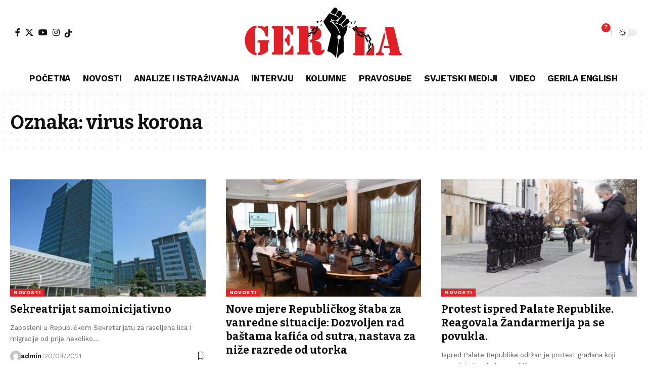

--- FILE ---
content_type: text/html; charset=UTF-8
request_url: https://www.gerila.info/tag/virus-korona/
body_size: 23915
content:
<!DOCTYPE html>
<html dir="ltr" lang="bs-BA" prefix="og: https://ogp.me/ns#" prefix="og: https://ogp.me/ns#">
<head>
    <meta charset="UTF-8" />
    <meta http-equiv="X-UA-Compatible" content="IE=edge" />
	<meta name="viewport" content="width=device-width, initial-scale=1.0" />
    <link rel="profile" href="https://gmpg.org/xfn/11" />
	
		<!-- All in One SEO 4.9.3 - aioseo.com -->
	<meta name="robots" content="max-image-preview:large" />
	<link rel="preconnect" href="https://fonts.gstatic.com" crossorigin><link rel="preload" as="style" onload="this.onload=null;this.rel='stylesheet'" id="rb-preload-gfonts" href="https://fonts.googleapis.com/css?family=Work+Sans%3A200%2C300%2C400%2C500%2C600%2C700%2C800%2C900%2C100italic%2C200italic%2C300italic%2C400italic%2C500italic%2C600italic%2C700italic%2C800italic%2C900italic%7CBitter%3A700%2C600%2C900&amp;display=swap" crossorigin><noscript><link rel="stylesheet" href="https://fonts.googleapis.com/css?family=Work+Sans%3A200%2C300%2C400%2C500%2C600%2C700%2C800%2C900%2C100italic%2C200italic%2C300italic%2C400italic%2C500italic%2C600italic%2C700italic%2C800italic%2C900italic%7CBitter%3A700%2C600%2C900&amp;display=swap"></noscript><link rel="canonical" href="https://www.gerila.info/tag/virus-korona/" />
	<link rel="next" href="https://www.gerila.info/tag/virus-korona/page/2/" />
	<meta name="generator" content="All in One SEO (AIOSEO) 4.9.3" />
		<script type="application/ld+json" class="aioseo-schema">
			{"@context":"https:\/\/schema.org","@graph":[{"@type":"BreadcrumbList","@id":"https:\/\/www.gerila.info\/tag\/virus-korona\/#breadcrumblist","itemListElement":[{"@type":"ListItem","@id":"https:\/\/www.gerila.info#listItem","position":1,"name":"Home","item":"https:\/\/www.gerila.info","nextItem":{"@type":"ListItem","@id":"https:\/\/www.gerila.info\/tag\/virus-korona\/#listItem","name":"virus korona"}},{"@type":"ListItem","@id":"https:\/\/www.gerila.info\/tag\/virus-korona\/#listItem","position":2,"name":"virus korona","previousItem":{"@type":"ListItem","@id":"https:\/\/www.gerila.info#listItem","name":"Home"}}]},{"@type":"CollectionPage","@id":"https:\/\/www.gerila.info\/tag\/virus-korona\/#collectionpage","url":"https:\/\/www.gerila.info\/tag\/virus-korona\/","name":"virus korona - Gerila.info","inLanguage":"bs-BA","isPartOf":{"@id":"https:\/\/www.gerila.info\/#website"},"breadcrumb":{"@id":"https:\/\/www.gerila.info\/tag\/virus-korona\/#breadcrumblist"}},{"@type":"Organization","@id":"https:\/\/www.gerila.info\/#organization","name":"Gerila.info","url":"https:\/\/www.gerila.info\/"},{"@type":"WebSite","@id":"https:\/\/www.gerila.info\/#website","url":"https:\/\/www.gerila.info\/","name":"Gerila.info","inLanguage":"bs-BA","publisher":{"@id":"https:\/\/www.gerila.info\/#organization"}}]}
		</script>
		<!-- All in One SEO -->


<!-- Search Engine Optimization by Rank Math - https://rankmath.com/ -->
<title>virus korona - Gerila.info</title>
<meta name="robots" content="follow, noindex"/>
<meta property="og:locale" content="bs_BA" />
<meta property="og:type" content="article" />
<meta property="og:title" content="virus korona - Gerila.info" />
<meta property="og:url" content="https://www.gerila.info/tag/virus-korona/" />
<meta property="og:site_name" content="Gerila Info" />
<meta name="twitter:card" content="summary_large_image" />
<meta name="twitter:title" content="virus korona - Gerila.info" />
<meta name="twitter:label1" content="Članci" />
<meta name="twitter:data1" content="56" />
<script type="application/ld+json" class="rank-math-schema">{"@context":"https://schema.org","@graph":[{"@type":"Person","@id":"https://www.gerila.info/#person","name":"admin","image":{"@type":"ImageObject","@id":"https://www.gerila.info/#logo","url":"https://www.gerila.info/wp-content/uploads/2023/03/Gerila-logo-red-1-01.png","contentUrl":"https://www.gerila.info/wp-content/uploads/2023/03/Gerila-logo-red-1-01.png","caption":"Gerila Info","inLanguage":"bs-BA","width":"233","height":"87"}},{"@type":"WebSite","@id":"https://www.gerila.info/#website","url":"https://www.gerila.info","name":"Gerila Info","publisher":{"@id":"https://www.gerila.info/#person"},"inLanguage":"bs-BA"},{"@type":"CollectionPage","@id":"https://www.gerila.info/tag/virus-korona/#webpage","url":"https://www.gerila.info/tag/virus-korona/","name":"virus korona - Gerila.info","isPartOf":{"@id":"https://www.gerila.info/#website"},"inLanguage":"bs-BA"}]}</script>
<!-- /Rank Math WordPress SEO plugin -->

<link rel='dns-prefetch' href='//www.gerila.info' />
<link rel="alternate" type="application/rss+xml" title="Gerila.info &raquo; novosti" href="https://www.gerila.info/feed/" />
<link rel="alternate" type="application/rss+xml" title="Gerila.info &raquo;  novosti o komentarima" href="https://www.gerila.info/comments/feed/" />
<link rel="alternate" type="application/rss+xml" title="Gerila.info &raquo; virus korona  novosti o oznaci" href="https://www.gerila.info/tag/virus-korona/feed/" />
<script type="application/ld+json">{
    "@context": "https://schema.org",
    "@type": "Organization",
    "legalName": "Gerila.info",
    "url": "https://www.gerila.info/",
    "logo": "http://www.gerila.info/wp-content/uploads/2023/04/logo_1.svg",
    "sameAs": [
        "#https://www.facebook.com/www.gerila.info?mibextid=ZbWKwL",
        "https://twitter.com/GerilaInfo?s=09",
        "https://youtube.com/@gerilaportal220",
        "https://instagram.com/gerilaportal?igshid=YmMyMTA2M2Y=",
        "https://www.tiktok.com/@gerilaportal"
    ]
}</script>
		<!-- This site uses the Google Analytics by ExactMetrics plugin v8.11.1 - Using Analytics tracking - https://www.exactmetrics.com/ -->
							<script src="//www.googletagmanager.com/gtag/js?id=G-H2M60KKSNW"  data-cfasync="false" data-wpfc-render="false" async></script>
			<script data-cfasync="false" data-wpfc-render="false">
				var em_version = '8.11.1';
				var em_track_user = true;
				var em_no_track_reason = '';
								var ExactMetricsDefaultLocations = {"page_location":"https:\/\/www.gerila.info\/tag\/virus-korona\/"};
								if ( typeof ExactMetricsPrivacyGuardFilter === 'function' ) {
					var ExactMetricsLocations = (typeof ExactMetricsExcludeQuery === 'object') ? ExactMetricsPrivacyGuardFilter( ExactMetricsExcludeQuery ) : ExactMetricsPrivacyGuardFilter( ExactMetricsDefaultLocations );
				} else {
					var ExactMetricsLocations = (typeof ExactMetricsExcludeQuery === 'object') ? ExactMetricsExcludeQuery : ExactMetricsDefaultLocations;
				}

								var disableStrs = [
										'ga-disable-G-H2M60KKSNW',
									];

				/* Function to detect opted out users */
				function __gtagTrackerIsOptedOut() {
					for (var index = 0; index < disableStrs.length; index++) {
						if (document.cookie.indexOf(disableStrs[index] + '=true') > -1) {
							return true;
						}
					}

					return false;
				}

				/* Disable tracking if the opt-out cookie exists. */
				if (__gtagTrackerIsOptedOut()) {
					for (var index = 0; index < disableStrs.length; index++) {
						window[disableStrs[index]] = true;
					}
				}

				/* Opt-out function */
				function __gtagTrackerOptout() {
					for (var index = 0; index < disableStrs.length; index++) {
						document.cookie = disableStrs[index] + '=true; expires=Thu, 31 Dec 2099 23:59:59 UTC; path=/';
						window[disableStrs[index]] = true;
					}
				}

				if ('undefined' === typeof gaOptout) {
					function gaOptout() {
						__gtagTrackerOptout();
					}
				}
								window.dataLayer = window.dataLayer || [];

				window.ExactMetricsDualTracker = {
					helpers: {},
					trackers: {},
				};
				if (em_track_user) {
					function __gtagDataLayer() {
						dataLayer.push(arguments);
					}

					function __gtagTracker(type, name, parameters) {
						if (!parameters) {
							parameters = {};
						}

						if (parameters.send_to) {
							__gtagDataLayer.apply(null, arguments);
							return;
						}

						if (type === 'event') {
														parameters.send_to = exactmetrics_frontend.v4_id;
							var hookName = name;
							if (typeof parameters['event_category'] !== 'undefined') {
								hookName = parameters['event_category'] + ':' + name;
							}

							if (typeof ExactMetricsDualTracker.trackers[hookName] !== 'undefined') {
								ExactMetricsDualTracker.trackers[hookName](parameters);
							} else {
								__gtagDataLayer('event', name, parameters);
							}
							
						} else {
							__gtagDataLayer.apply(null, arguments);
						}
					}

					__gtagTracker('js', new Date());
					__gtagTracker('set', {
						'developer_id.dNDMyYj': true,
											});
					if ( ExactMetricsLocations.page_location ) {
						__gtagTracker('set', ExactMetricsLocations);
					}
										__gtagTracker('config', 'G-H2M60KKSNW', {"forceSSL":"true","link_attribution":"true"} );
										window.gtag = __gtagTracker;										(function () {
						/* https://developers.google.com/analytics/devguides/collection/analyticsjs/ */
						/* ga and __gaTracker compatibility shim. */
						var noopfn = function () {
							return null;
						};
						var newtracker = function () {
							return new Tracker();
						};
						var Tracker = function () {
							return null;
						};
						var p = Tracker.prototype;
						p.get = noopfn;
						p.set = noopfn;
						p.send = function () {
							var args = Array.prototype.slice.call(arguments);
							args.unshift('send');
							__gaTracker.apply(null, args);
						};
						var __gaTracker = function () {
							var len = arguments.length;
							if (len === 0) {
								return;
							}
							var f = arguments[len - 1];
							if (typeof f !== 'object' || f === null || typeof f.hitCallback !== 'function') {
								if ('send' === arguments[0]) {
									var hitConverted, hitObject = false, action;
									if ('event' === arguments[1]) {
										if ('undefined' !== typeof arguments[3]) {
											hitObject = {
												'eventAction': arguments[3],
												'eventCategory': arguments[2],
												'eventLabel': arguments[4],
												'value': arguments[5] ? arguments[5] : 1,
											}
										}
									}
									if ('pageview' === arguments[1]) {
										if ('undefined' !== typeof arguments[2]) {
											hitObject = {
												'eventAction': 'page_view',
												'page_path': arguments[2],
											}
										}
									}
									if (typeof arguments[2] === 'object') {
										hitObject = arguments[2];
									}
									if (typeof arguments[5] === 'object') {
										Object.assign(hitObject, arguments[5]);
									}
									if ('undefined' !== typeof arguments[1].hitType) {
										hitObject = arguments[1];
										if ('pageview' === hitObject.hitType) {
											hitObject.eventAction = 'page_view';
										}
									}
									if (hitObject) {
										action = 'timing' === arguments[1].hitType ? 'timing_complete' : hitObject.eventAction;
										hitConverted = mapArgs(hitObject);
										__gtagTracker('event', action, hitConverted);
									}
								}
								return;
							}

							function mapArgs(args) {
								var arg, hit = {};
								var gaMap = {
									'eventCategory': 'event_category',
									'eventAction': 'event_action',
									'eventLabel': 'event_label',
									'eventValue': 'event_value',
									'nonInteraction': 'non_interaction',
									'timingCategory': 'event_category',
									'timingVar': 'name',
									'timingValue': 'value',
									'timingLabel': 'event_label',
									'page': 'page_path',
									'location': 'page_location',
									'title': 'page_title',
									'referrer' : 'page_referrer',
								};
								for (arg in args) {
																		if (!(!args.hasOwnProperty(arg) || !gaMap.hasOwnProperty(arg))) {
										hit[gaMap[arg]] = args[arg];
									} else {
										hit[arg] = args[arg];
									}
								}
								return hit;
							}

							try {
								f.hitCallback();
							} catch (ex) {
							}
						};
						__gaTracker.create = newtracker;
						__gaTracker.getByName = newtracker;
						__gaTracker.getAll = function () {
							return [];
						};
						__gaTracker.remove = noopfn;
						__gaTracker.loaded = true;
						window['__gaTracker'] = __gaTracker;
					})();
									} else {
										console.log("");
					(function () {
						function __gtagTracker() {
							return null;
						}

						window['__gtagTracker'] = __gtagTracker;
						window['gtag'] = __gtagTracker;
					})();
									}
			</script>
							<!-- / Google Analytics by ExactMetrics -->
		<style id='wp-img-auto-sizes-contain-inline-css'>
img:is([sizes=auto i],[sizes^="auto," i]){contain-intrinsic-size:3000px 1500px}
/*# sourceURL=wp-img-auto-sizes-contain-inline-css */
</style>
<style id='wp-emoji-styles-inline-css'>

	img.wp-smiley, img.emoji {
		display: inline !important;
		border: none !important;
		box-shadow: none !important;
		height: 1em !important;
		width: 1em !important;
		margin: 0 0.07em !important;
		vertical-align: -0.1em !important;
		background: none !important;
		padding: 0 !important;
	}
/*# sourceURL=wp-emoji-styles-inline-css */
</style>
<link rel='stylesheet' id='wp-block-library-css' href='https://www.gerila.info/wp-includes/css/dist/block-library/style.min.css?ver=6.9' media='all' />
<style id='global-styles-inline-css'>
:root{--wp--preset--aspect-ratio--square: 1;--wp--preset--aspect-ratio--4-3: 4/3;--wp--preset--aspect-ratio--3-4: 3/4;--wp--preset--aspect-ratio--3-2: 3/2;--wp--preset--aspect-ratio--2-3: 2/3;--wp--preset--aspect-ratio--16-9: 16/9;--wp--preset--aspect-ratio--9-16: 9/16;--wp--preset--color--black: #000000;--wp--preset--color--cyan-bluish-gray: #abb8c3;--wp--preset--color--white: #ffffff;--wp--preset--color--pale-pink: #f78da7;--wp--preset--color--vivid-red: #cf2e2e;--wp--preset--color--luminous-vivid-orange: #ff6900;--wp--preset--color--luminous-vivid-amber: #fcb900;--wp--preset--color--light-green-cyan: #7bdcb5;--wp--preset--color--vivid-green-cyan: #00d084;--wp--preset--color--pale-cyan-blue: #8ed1fc;--wp--preset--color--vivid-cyan-blue: #0693e3;--wp--preset--color--vivid-purple: #9b51e0;--wp--preset--gradient--vivid-cyan-blue-to-vivid-purple: linear-gradient(135deg,rgb(6,147,227) 0%,rgb(155,81,224) 100%);--wp--preset--gradient--light-green-cyan-to-vivid-green-cyan: linear-gradient(135deg,rgb(122,220,180) 0%,rgb(0,208,130) 100%);--wp--preset--gradient--luminous-vivid-amber-to-luminous-vivid-orange: linear-gradient(135deg,rgb(252,185,0) 0%,rgb(255,105,0) 100%);--wp--preset--gradient--luminous-vivid-orange-to-vivid-red: linear-gradient(135deg,rgb(255,105,0) 0%,rgb(207,46,46) 100%);--wp--preset--gradient--very-light-gray-to-cyan-bluish-gray: linear-gradient(135deg,rgb(238,238,238) 0%,rgb(169,184,195) 100%);--wp--preset--gradient--cool-to-warm-spectrum: linear-gradient(135deg,rgb(74,234,220) 0%,rgb(151,120,209) 20%,rgb(207,42,186) 40%,rgb(238,44,130) 60%,rgb(251,105,98) 80%,rgb(254,248,76) 100%);--wp--preset--gradient--blush-light-purple: linear-gradient(135deg,rgb(255,206,236) 0%,rgb(152,150,240) 100%);--wp--preset--gradient--blush-bordeaux: linear-gradient(135deg,rgb(254,205,165) 0%,rgb(254,45,45) 50%,rgb(107,0,62) 100%);--wp--preset--gradient--luminous-dusk: linear-gradient(135deg,rgb(255,203,112) 0%,rgb(199,81,192) 50%,rgb(65,88,208) 100%);--wp--preset--gradient--pale-ocean: linear-gradient(135deg,rgb(255,245,203) 0%,rgb(182,227,212) 50%,rgb(51,167,181) 100%);--wp--preset--gradient--electric-grass: linear-gradient(135deg,rgb(202,248,128) 0%,rgb(113,206,126) 100%);--wp--preset--gradient--midnight: linear-gradient(135deg,rgb(2,3,129) 0%,rgb(40,116,252) 100%);--wp--preset--font-size--small: 13px;--wp--preset--font-size--medium: 20px;--wp--preset--font-size--large: 36px;--wp--preset--font-size--x-large: 42px;--wp--preset--spacing--20: 0.44rem;--wp--preset--spacing--30: 0.67rem;--wp--preset--spacing--40: 1rem;--wp--preset--spacing--50: 1.5rem;--wp--preset--spacing--60: 2.25rem;--wp--preset--spacing--70: 3.38rem;--wp--preset--spacing--80: 5.06rem;--wp--preset--shadow--natural: 6px 6px 9px rgba(0, 0, 0, 0.2);--wp--preset--shadow--deep: 12px 12px 50px rgba(0, 0, 0, 0.4);--wp--preset--shadow--sharp: 6px 6px 0px rgba(0, 0, 0, 0.2);--wp--preset--shadow--outlined: 6px 6px 0px -3px rgb(255, 255, 255), 6px 6px rgb(0, 0, 0);--wp--preset--shadow--crisp: 6px 6px 0px rgb(0, 0, 0);}:where(.is-layout-flex){gap: 0.5em;}:where(.is-layout-grid){gap: 0.5em;}body .is-layout-flex{display: flex;}.is-layout-flex{flex-wrap: wrap;align-items: center;}.is-layout-flex > :is(*, div){margin: 0;}body .is-layout-grid{display: grid;}.is-layout-grid > :is(*, div){margin: 0;}:where(.wp-block-columns.is-layout-flex){gap: 2em;}:where(.wp-block-columns.is-layout-grid){gap: 2em;}:where(.wp-block-post-template.is-layout-flex){gap: 1.25em;}:where(.wp-block-post-template.is-layout-grid){gap: 1.25em;}.has-black-color{color: var(--wp--preset--color--black) !important;}.has-cyan-bluish-gray-color{color: var(--wp--preset--color--cyan-bluish-gray) !important;}.has-white-color{color: var(--wp--preset--color--white) !important;}.has-pale-pink-color{color: var(--wp--preset--color--pale-pink) !important;}.has-vivid-red-color{color: var(--wp--preset--color--vivid-red) !important;}.has-luminous-vivid-orange-color{color: var(--wp--preset--color--luminous-vivid-orange) !important;}.has-luminous-vivid-amber-color{color: var(--wp--preset--color--luminous-vivid-amber) !important;}.has-light-green-cyan-color{color: var(--wp--preset--color--light-green-cyan) !important;}.has-vivid-green-cyan-color{color: var(--wp--preset--color--vivid-green-cyan) !important;}.has-pale-cyan-blue-color{color: var(--wp--preset--color--pale-cyan-blue) !important;}.has-vivid-cyan-blue-color{color: var(--wp--preset--color--vivid-cyan-blue) !important;}.has-vivid-purple-color{color: var(--wp--preset--color--vivid-purple) !important;}.has-black-background-color{background-color: var(--wp--preset--color--black) !important;}.has-cyan-bluish-gray-background-color{background-color: var(--wp--preset--color--cyan-bluish-gray) !important;}.has-white-background-color{background-color: var(--wp--preset--color--white) !important;}.has-pale-pink-background-color{background-color: var(--wp--preset--color--pale-pink) !important;}.has-vivid-red-background-color{background-color: var(--wp--preset--color--vivid-red) !important;}.has-luminous-vivid-orange-background-color{background-color: var(--wp--preset--color--luminous-vivid-orange) !important;}.has-luminous-vivid-amber-background-color{background-color: var(--wp--preset--color--luminous-vivid-amber) !important;}.has-light-green-cyan-background-color{background-color: var(--wp--preset--color--light-green-cyan) !important;}.has-vivid-green-cyan-background-color{background-color: var(--wp--preset--color--vivid-green-cyan) !important;}.has-pale-cyan-blue-background-color{background-color: var(--wp--preset--color--pale-cyan-blue) !important;}.has-vivid-cyan-blue-background-color{background-color: var(--wp--preset--color--vivid-cyan-blue) !important;}.has-vivid-purple-background-color{background-color: var(--wp--preset--color--vivid-purple) !important;}.has-black-border-color{border-color: var(--wp--preset--color--black) !important;}.has-cyan-bluish-gray-border-color{border-color: var(--wp--preset--color--cyan-bluish-gray) !important;}.has-white-border-color{border-color: var(--wp--preset--color--white) !important;}.has-pale-pink-border-color{border-color: var(--wp--preset--color--pale-pink) !important;}.has-vivid-red-border-color{border-color: var(--wp--preset--color--vivid-red) !important;}.has-luminous-vivid-orange-border-color{border-color: var(--wp--preset--color--luminous-vivid-orange) !important;}.has-luminous-vivid-amber-border-color{border-color: var(--wp--preset--color--luminous-vivid-amber) !important;}.has-light-green-cyan-border-color{border-color: var(--wp--preset--color--light-green-cyan) !important;}.has-vivid-green-cyan-border-color{border-color: var(--wp--preset--color--vivid-green-cyan) !important;}.has-pale-cyan-blue-border-color{border-color: var(--wp--preset--color--pale-cyan-blue) !important;}.has-vivid-cyan-blue-border-color{border-color: var(--wp--preset--color--vivid-cyan-blue) !important;}.has-vivid-purple-border-color{border-color: var(--wp--preset--color--vivid-purple) !important;}.has-vivid-cyan-blue-to-vivid-purple-gradient-background{background: var(--wp--preset--gradient--vivid-cyan-blue-to-vivid-purple) !important;}.has-light-green-cyan-to-vivid-green-cyan-gradient-background{background: var(--wp--preset--gradient--light-green-cyan-to-vivid-green-cyan) !important;}.has-luminous-vivid-amber-to-luminous-vivid-orange-gradient-background{background: var(--wp--preset--gradient--luminous-vivid-amber-to-luminous-vivid-orange) !important;}.has-luminous-vivid-orange-to-vivid-red-gradient-background{background: var(--wp--preset--gradient--luminous-vivid-orange-to-vivid-red) !important;}.has-very-light-gray-to-cyan-bluish-gray-gradient-background{background: var(--wp--preset--gradient--very-light-gray-to-cyan-bluish-gray) !important;}.has-cool-to-warm-spectrum-gradient-background{background: var(--wp--preset--gradient--cool-to-warm-spectrum) !important;}.has-blush-light-purple-gradient-background{background: var(--wp--preset--gradient--blush-light-purple) !important;}.has-blush-bordeaux-gradient-background{background: var(--wp--preset--gradient--blush-bordeaux) !important;}.has-luminous-dusk-gradient-background{background: var(--wp--preset--gradient--luminous-dusk) !important;}.has-pale-ocean-gradient-background{background: var(--wp--preset--gradient--pale-ocean) !important;}.has-electric-grass-gradient-background{background: var(--wp--preset--gradient--electric-grass) !important;}.has-midnight-gradient-background{background: var(--wp--preset--gradient--midnight) !important;}.has-small-font-size{font-size: var(--wp--preset--font-size--small) !important;}.has-medium-font-size{font-size: var(--wp--preset--font-size--medium) !important;}.has-large-font-size{font-size: var(--wp--preset--font-size--large) !important;}.has-x-large-font-size{font-size: var(--wp--preset--font-size--x-large) !important;}
/*# sourceURL=global-styles-inline-css */
</style>

<style id='classic-theme-styles-inline-css'>
/*! This file is auto-generated */
.wp-block-button__link{color:#fff;background-color:#32373c;border-radius:9999px;box-shadow:none;text-decoration:none;padding:calc(.667em + 2px) calc(1.333em + 2px);font-size:1.125em}.wp-block-file__button{background:#32373c;color:#fff;text-decoration:none}
/*# sourceURL=/wp-includes/css/classic-themes.min.css */
</style>
<link rel='stylesheet' id='foxiz-elements-css' href='https://www.gerila.info/wp-content/plugins/foxiz-core/lib/foxiz-elements/public/style.css?ver=3.1' media='all' />
<link rel='stylesheet' id='elementor-frontend-css' href='https://www.gerila.info/wp-content/plugins/elementor/assets/css/frontend.min.css?ver=3.32.5' media='all' />
<link rel='stylesheet' id='widget-heading-css' href='https://www.gerila.info/wp-content/plugins/elementor/assets/css/widget-heading.min.css?ver=3.32.5' media='all' />
<link rel='stylesheet' id='widget-divider-css' href='https://www.gerila.info/wp-content/plugins/elementor/assets/css/widget-divider.min.css?ver=3.32.5' media='all' />
<link rel='stylesheet' id='widget-forms-css' href='https://www.gerila.info/wp-content/plugins/elementor-pro/assets/css/widget-forms.min.css?ver=3.24.0' media='all' />
<link rel='stylesheet' id='flatpickr-css' href='https://www.gerila.info/wp-content/plugins/elementor/assets/lib/flatpickr/flatpickr.min.css?ver=4.6.13' media='all' />
<link rel='stylesheet' id='e-animation-slideInDown-css' href='https://www.gerila.info/wp-content/plugins/elementor/assets/lib/animations/styles/slideInDown.min.css?ver=3.32.5' media='all' />
<link rel='stylesheet' id='elementor-icons-css' href='https://www.gerila.info/wp-content/plugins/elementor/assets/lib/eicons/css/elementor-icons.min.css?ver=5.44.0' media='all' />
<link rel='stylesheet' id='elementor-post-6-css' href='https://www.gerila.info/wp-content/uploads/elementor/css/post-6.css?ver=1768779240' media='all' />
<link rel='stylesheet' id='elementor-pro-css' href='https://www.gerila.info/wp-content/plugins/elementor-pro/assets/css/frontend.min.css?ver=3.24.0' media='all' />
<link rel='stylesheet' id='elementor-post-21764-css' href='https://www.gerila.info/wp-content/uploads/elementor/css/post-21764.css?ver=1768779240' media='all' />
<link rel='stylesheet' id='font-awesome-css' href='https://www.gerila.info/wp-content/themes/foxiz/assets/css/font-awesome.css?ver=6.1.1' media='all' />
<link rel='stylesheet' id='popupaoc-public-style-css' href='https://www.gerila.info/wp-content/plugins/popup-anything-on-click/assets/css/popupaoc-public.css?ver=2.9.1' media='all' />
<link rel='stylesheet' id='__EPYT__style-css' href='https://www.gerila.info/wp-content/plugins/youtube-embed-plus/styles/ytprefs.min.css?ver=14.2.4' media='all' />
<style id='__EPYT__style-inline-css'>

                .epyt-gallery-thumb {
                        width: 33.333%;
                }
                
/*# sourceURL=__EPYT__style-inline-css */
</style>
<link rel='stylesheet' id='elementor-post-1714-css' href='https://www.gerila.info/wp-content/uploads/elementor/css/post-1714.css?ver=1768779240' media='all' />

<link rel='stylesheet' id='foxiz-main-css' href='https://www.gerila.info/wp-content/themes/foxiz/assets/css/main.css?ver=2.7.0' media='all' />
<style id='foxiz-main-inline-css'>
:root {--body-family:Work Sans;--body-fweight:400;--body-fcolor:#111111;--body-fsize:16px;--h1-family:Bitter;--h1-fweight:700;--h1-fsize:38px;--h2-family:Bitter;--h2-fweight:700;--h2-fsize:32px;--h3-family:Bitter;--h3-fweight:700;--h3-fsize:21px;--h4-family:Bitter;--h4-fweight:700;--h4-fsize:16px;--h5-family:Bitter;--h5-fweight:700;--h5-fsize:15px;--h6-family:Bitter;--h6-fweight:600;--h6-fsize:14px;--cat-family:Work Sans;--cat-fweight:700;--cat-transform:uppercase;--cat-fsize:10px;--meta-family:Work Sans;--meta-fweight:300;--meta-b-family:Work Sans;--meta-b-fweight:600;--input-family:Work Sans;--input-fweight:400;--btn-family:Work Sans;--btn-fweight:700;--menu-family:Work Sans;--menu-fweight:700;--submenu-family:Work Sans;--submenu-fweight:700;--dwidgets-family:Work Sans;--dwidgets-fweight:700;--dwidgets-fsize:14px;--headline-family:Bitter;--headline-fweight:900;--headline-fsize:52px;--tagline-family:Work Sans;--tagline-fweight:600;--tagline-fsize:20px;--heading-family:Work Sans;--heading-fweight:700;--subheading-family:Work Sans;--subheading-fweight:900;--quote-family:Work Sans;--quote-fweight:700;--excerpt-fsize:13px;--bcrumb-family:Work Sans;--bcrumb-fweight:700;--headline-s-fsize : 42px;--tagline-s-fsize : 14px;}@media (max-width: 1024px) {body {--body-fsize : 16px;--h1-fsize : 32px;--h2-fsize : 28px;--h3-fsize : 20px;--h4-fsize : 15px;--h5-fsize : 15px;--h6-fsize : 14px;--excerpt-fsize : 12px;--headline-fsize : 34px;--headline-s-fsize : 34px;--tagline-fsize : 18px;--tagline-s-fsize : 18px;}}@media (max-width: 767px) {body {--body-fsize : 15px;--h1-fsize : 28px;--h2-fsize : 24px;--h3-fsize : 18px;--h4-fsize : 15px;--h5-fsize : 15px;--h6-fsize : 14px;--excerpt-fsize : 12px;--headline-fsize : 26px;--headline-s-fsize : 26px;--tagline-fsize : 15px;--tagline-s-fsize : 15px;}}:root {--g-color :#e2242b;--g-color-90 :#e2242be6;}.is-hd-1, .is-hd-2, .is-hd-3 {--nav-height :60px;}[data-theme="dark"].is-hd-4 {--nav-bg: #191c20;--nav-bg-from: #191c20;--nav-bg-to: #191c20;--nav-bg-glass: #191c2011;--nav-bg-glass-from: #191c2011;--nav-bg-glass-to: #191c2011;}.is-hd-5, body.is-hd-5:not(.sticky-on) {--nav-height :50px;--hd-logo-height :100px;}[data-theme="dark"].is-hd-5, [data-theme="dark"].is-hd-5:not(.sticky-on) {--nav-bg: #191c20;--nav-bg-from: #191c20;--nav-bg-to: #191c20;--nav-bg-glass: #191c2011;--nav-bg-glass-from: #191c2011;--nav-bg-glass-to: #191c2011;}:root {--topad-spacing :15px;--round-3 :0px;--round-5 :0px;--round-7 :0px;--hyperlink-line-color :var(--g-color);--s-content-width : 760px;--max-width-wo-sb : 840px;--s10-feat-ratio :45%;--s11-feat-ratio :45%;--login-popup-w : 350px;}.p-readmore { font-family:Work Sans;font-weight:700;}.mobile-menu > li > a  { font-family:Work Sans;font-weight:700;}.mobile-qview a { font-family:Work Sans;font-weight:700;}.search-header:before { background-repeat : no-repeat;background-size : cover;background-image : url(https://foxiz.themeruby.com/news/wp-content/uploads/2021/09/search-bg.jpg);background-attachment : scroll;background-position : center center;}[data-theme="dark"] .search-header:before { background-repeat : no-repeat;background-size : cover;background-image : url(https://foxiz.themeruby.com/news/wp-content/uploads/2021/09/search-bgd.jpg);background-attachment : scroll;background-position : center center;}.copyright-menu a { font-size:14px; }.amp-footer .footer-logo { height :50px; }#amp-mobile-version-switcher { display: none; }.search-icon-svg { -webkit-mask-image: url(https://foxiz.themeruby.com/news/wp-content/uploads/2022/08/news-search.svg);mask-image: url(https://foxiz.themeruby.com/news/wp-content/uploads/2022/08/news-search.svg); }.notification-icon-svg { -webkit-mask-image: url(https://foxiz.themeruby.com/news/wp-content/uploads/2022/08/noti-news.svg);mask-image: url(https://foxiz.themeruby.com/news/wp-content/uploads/2022/08/noti-news.svg); }.login-icon-svg { -webkit-mask-image: url(https://foxiz.themeruby.com/news/wp-content/uploads/2022/08/login.svg);mask-image: url(https://foxiz.themeruby.com/news/wp-content/uploads/2022/08/login.svg); }.login-icon-svg, .rbi-user.wnav-icon { font-size: 26px;}@media (max-width: 767px) { .login-icon-svg, .rbi-user.wnav-icon { font-size: 22.1px;} }
/*# sourceURL=foxiz-main-inline-css */
</style>
<link rel='stylesheet' id='foxiz-print-css' href='https://www.gerila.info/wp-content/themes/foxiz/assets/css/print.css?ver=2.7.0' media='all' />
<link rel='stylesheet' id='foxiz-style-css' href='https://www.gerila.info/wp-content/themes/foxiz/style.css?ver=2.7.0' media='all' />
<link rel='stylesheet' id='elementor-gf-local-roboto-css' href='https://www.gerila.info/wp-content/uploads/elementor/google-fonts/css/roboto.css?ver=1750800382' media='all' />
<link rel='stylesheet' id='elementor-gf-local-robotoslab-css' href='https://www.gerila.info/wp-content/uploads/elementor/google-fonts/css/robotoslab.css?ver=1750800387' media='all' />
<link rel='stylesheet' id='elementor-gf-local-chivo-css' href='https://www.gerila.info/wp-content/uploads/elementor/google-fonts/css/chivo.css?ver=1750800392' media='all' />
<link rel='stylesheet' id='elementor-gf-local-archivo-css' href='https://www.gerila.info/wp-content/uploads/elementor/google-fonts/css/archivo.css?ver=1750800402' media='all' />
<link rel='stylesheet' id='elementor-icons-shared-0-css' href='https://www.gerila.info/wp-content/plugins/elementor/assets/lib/font-awesome/css/fontawesome.min.css?ver=5.15.3' media='all' />
<link rel='stylesheet' id='elementor-icons-fa-brands-css' href='https://www.gerila.info/wp-content/plugins/elementor/assets/lib/font-awesome/css/brands.min.css?ver=5.15.3' media='all' />
<script src="https://www.gerila.info/wp-includes/js/jquery/jquery.min.js?ver=3.7.1" id="jquery-core-js"></script>
<script src="https://www.gerila.info/wp-includes/js/jquery/jquery-migrate.min.js?ver=3.4.1" id="jquery-migrate-js"></script>
<script src="https://www.gerila.info/wp-content/plugins/google-analytics-dashboard-for-wp/assets/js/frontend-gtag.min.js?ver=8.11.1" id="exactmetrics-frontend-script-js" async data-wp-strategy="async"></script>
<script data-cfasync="false" data-wpfc-render="false" id='exactmetrics-frontend-script-js-extra'>var exactmetrics_frontend = {"js_events_tracking":"true","download_extensions":"doc,pdf,ppt,zip,xls,docx,pptx,xlsx","inbound_paths":"[{\"path\":\"\\\/go\\\/\",\"label\":\"affiliate\"},{\"path\":\"\\\/recommend\\\/\",\"label\":\"affiliate\"}]","home_url":"https:\/\/www.gerila.info","hash_tracking":"false","v4_id":"G-H2M60KKSNW"};</script>
<script id="__ytprefs__-js-extra">
var _EPYT_ = {"ajaxurl":"https://www.gerila.info/wp-admin/admin-ajax.php","security":"3665878810","gallery_scrolloffset":"20","eppathtoscripts":"https://www.gerila.info/wp-content/plugins/youtube-embed-plus/scripts/","eppath":"https://www.gerila.info/wp-content/plugins/youtube-embed-plus/","epresponsiveselector":"[\"iframe.__youtube_prefs_widget__\"]","epdovol":"1","version":"14.2.4","evselector":"iframe.__youtube_prefs__[src], iframe[src*=\"youtube.com/embed/\"], iframe[src*=\"youtube-nocookie.com/embed/\"]","ajax_compat":"","maxres_facade":"eager","ytapi_load":"light","pause_others":"","stopMobileBuffer":"1","facade_mode":"","not_live_on_channel":""};
//# sourceURL=__ytprefs__-js-extra
</script>
<script src="https://www.gerila.info/wp-content/plugins/youtube-embed-plus/scripts/ytprefs.min.js?ver=14.2.4" id="__ytprefs__-js"></script>
<script src="https://www.gerila.info/wp-content/themes/foxiz/assets/js/highlight-share.js?ver=1" id="highlight-share-js"></script>
<link rel="preload" href="https://www.gerila.info/wp-content/themes/foxiz/assets/fonts/icons.woff2?ver=2.5.0" as="font" type="font/woff2" crossorigin="anonymous"> <link rel="preload" href="https://www.gerila.info/wp-content/themes/foxiz/assets/fonts/fa-brands-400.woff2" as="font" type="font/woff2" crossorigin="anonymous"> <link rel="preload" href="https://www.gerila.info/wp-content/themes/foxiz/assets/fonts/fa-regular-400.woff2" as="font" type="font/woff2" crossorigin="anonymous"> <link rel="https://api.w.org/" href="https://www.gerila.info/wp-json/" /><link rel="alternate" title="JSON" type="application/json" href="https://www.gerila.info/wp-json/wp/v2/tags/3734" /><link rel="EditURI" type="application/rsd+xml" title="RSD" href="https://www.gerila.info/xmlrpc.php?rsd" />
<meta name="generator" content="WordPress 6.9" />
<!-- HFCM by 99 Robots - Snippet # 4: ChartBeat -->
<script type='text/javascript'>
    (function() {
        /** CONFIGURATION START **/
        var _sf_async_config = window._sf_async_config = (window._sf_async_config || {});
        _sf_async_config.uid = 66973; 
        _sf_async_config.domain = 'gerila.info'; // DON'T INCLUDE HTTP(S) OR WWW
        _sf_async_config.useCanonical = true;
        _sf_async_config.useCanonicalDomain = true;
        _sf_async_config.sections = ''; //SET PAGE SECTION(S)
        _sf_async_config.authors = ''; //SET PAGE AUTHOR(S)
        /** CONFIGURATION END **/
        function loadChartbeat() {
            var e = document.createElement('script');
            var n = document.getElementsByTagName('script')[0];
            e.type = 'text/javascript';
            e.async = true;
            e.src = '//static.chartbeat.com/js/chartbeat.js';
            n.parentNode.insertBefore(e, n);
        }
        loadChartbeat();
     })();
</script>
<script async src="//static.chartbeat.com/js/chartbeat_mab.js"></script>
<!-- /end HFCM by 99 Robots -->
<!-- HFCM by 99 Robots - Snippet # 5: GoogleAds -->
<script data-ad-client="ca-pub-8095851697923647" async src="https://pagead2.googlesyndication.com/pagead/js/adsbygoogle.js"></script>

<!-- /end HFCM by 99 Robots -->
<!-- HFCM by 99 Robots - Snippet # 6: Site ver. -->
<meta name="google-site-verification" content="M04ERfoKCoVM5nJadgjZyorErkUkvetx_h3WxElT16A" />
<!-- /end HFCM by 99 Robots -->
<!-- HFCM by 99 Robots - Snippet # 7: Google tag -->
<!-- Google tag (gtag.js) -->
<script async src="https://www.googletagmanager.com/gtag/js?id=G-H2M60KKSNW"></script>
<script>
  window.dataLayer = window.dataLayer || [];
  function gtag(){dataLayer.push(arguments);}
  gtag('js', new Date());

  gtag('config', 'G-H2M60KKSNW');
</script>
<!-- /end HFCM by 99 Robots -->
<meta name="generator" content="Elementor 3.32.5; features: additional_custom_breakpoints; settings: css_print_method-external, google_font-enabled, font_display-swap">
<script type="application/ld+json">{
    "@context": "https://schema.org",
    "@type": "WebSite",
    "@id": "https://www.gerila.info/#website",
    "url": "https://www.gerila.info/",
    "name": "Gerila.info",
    "potentialAction": {
        "@type": "SearchAction",
        "target": "https://www.gerila.info/?s={search_term_string}",
        "query-input": "required name=search_term_string"
    }
}</script>
			<style>
				.e-con.e-parent:nth-of-type(n+4):not(.e-lazyloaded):not(.e-no-lazyload),
				.e-con.e-parent:nth-of-type(n+4):not(.e-lazyloaded):not(.e-no-lazyload) * {
					background-image: none !important;
				}
				@media screen and (max-height: 1024px) {
					.e-con.e-parent:nth-of-type(n+3):not(.e-lazyloaded):not(.e-no-lazyload),
					.e-con.e-parent:nth-of-type(n+3):not(.e-lazyloaded):not(.e-no-lazyload) * {
						background-image: none !important;
					}
				}
				@media screen and (max-height: 640px) {
					.e-con.e-parent:nth-of-type(n+2):not(.e-lazyloaded):not(.e-no-lazyload),
					.e-con.e-parent:nth-of-type(n+2):not(.e-lazyloaded):not(.e-no-lazyload) * {
						background-image: none !important;
					}
				}
			</style>
			<script type="application/ld+json">{"@context":"http://schema.org","@type":"BreadcrumbList","itemListElement":[{"@type":"ListItem","position":2,"item":{"@id":"https://www.gerila.info/tag/virus-korona/","name":"virus korona"}},{"@type":"ListItem","position":1,"item":{"@id":"https://www.gerila.info","name":"Gerila.info"}}]}</script>
<link rel="icon" href="https://www.gerila.info/wp-content/uploads/2022/04/cropped-Gerila-logo-red-11-01-01-32x32.webp" sizes="32x32" />
<link rel="icon" href="https://www.gerila.info/wp-content/uploads/2022/04/cropped-Gerila-logo-red-11-01-01-192x192.webp" sizes="192x192" />
<link rel="apple-touch-icon" href="https://www.gerila.info/wp-content/uploads/2022/04/cropped-Gerila-logo-red-11-01-01-180x180.webp" />
<meta name="msapplication-TileImage" content="https://www.gerila.info/wp-content/uploads/2022/04/cropped-Gerila-logo-red-11-01-01-270x270.webp" />
<link rel='stylesheet' id='swiper-css' href='https://www.gerila.info/wp-content/plugins/elementor/assets/lib/swiper/v8/css/swiper.min.css?ver=8.4.5' media='all' />
<link rel='stylesheet' id='e-swiper-css' href='https://www.gerila.info/wp-content/plugins/elementor/assets/css/conditionals/e-swiper.min.css?ver=3.32.5' media='all' />
<link rel='stylesheet' id='widget-social-icons-css' href='https://www.gerila.info/wp-content/plugins/elementor/assets/css/widget-social-icons.min.css?ver=3.32.5' media='all' />
<link rel='stylesheet' id='e-apple-webkit-css' href='https://www.gerila.info/wp-content/plugins/elementor/assets/css/conditionals/apple-webkit.min.css?ver=3.32.5' media='all' />
</head>
<body class="archive tag tag-virus-korona tag-3734 wp-embed-responsive wp-theme-foxiz personalized-all elementor-default elementor-kit-6 menu-ani-1 hover-ani-1 btn-ani-1 btn-transform-1 is-rm-1 lmeta-dot loader-1 dark-sw-1 mtax-1 is-hd-5 is-backtop none-m-backtop  is-mstick is-smart-sticky" data-theme="default">
<div class="site-outer">
			<div id="site-header" class="header-wrap rb-section header-5 header-fw style-tb-shadow-border has-quick-menu">
						<div class="logo-sec">
				<div class="logo-sec-inner rb-container edge-padding">
					<div class="logo-sec-left">
									<div class="header-social-list wnav-holder"><a class="social-link-facebook" aria-label="Facebook" data-title="Facebook" href="" target="_blank" rel="noopener nofollow"><i class="rbi rbi-facebook" aria-hidden="true"></i></a><a class="social-link-twitter" aria-label="X" data-title="X" href="https://twitter.com/GerilaInfo?s=09" target="_blank" rel="noopener nofollow"><i class="rbi rbi-twitter" aria-hidden="true"></i></a><a class="social-link-youtube" aria-label="YouTube" data-title="YouTube" href="https://youtube.com/@gerilaportal220" target="_blank" rel="noopener nofollow"><i class="rbi rbi-youtube" aria-hidden="true"></i></a><a class="social-link-instagram" aria-label="Instagram" data-title="Instagram" href="https://instagram.com/gerilaportal?igshid=YmMyMTA2M2Y=" target="_blank" rel="noopener nofollow"><i class="rbi rbi-instagram" aria-hidden="true"></i></a><a class="social-link-custom social-link-2 social-link-Tik Tok" data-title="Tik Tok" aria-label="" href="https://www.tiktok.com/@gerilaportal" target="_blank" rel="noopener nofollow"><i class="fa-brands fa-tiktok" aria-hidden="true"></i></a></div>
							</div>
					<div class="logo-sec-center">		<div class="logo-wrap is-image-logo site-branding is-logo-svg">
			<a href="https://www.gerila.info/" class="logo" title="Gerila.info">
				<img fetchpriority="high" class="logo-default" data-mode="default" height="152" width="476" src="https://www.gerila.info/wp-content/uploads/2023/04/logo_1.svg" alt="Gerila.info" decoding="async" loading="eager" fetchpriority="high"><img fetchpriority="high" class="logo-dark" data-mode="dark" height="152" width="476" src="https://www.gerila.info/wp-content/uploads/2023/04/gerila123.svg" alt="Gerila.info" decoding="async" loading="eager" fetchpriority="high"><img fetchpriority="high" class="logo-transparent" height="100" width="292" src="https://foxiz.themeruby.com/news/wp-content/uploads/2022/04/logo-light.png" alt="Gerila.info" decoding="async" loading="eager" fetchpriority="high">			</a>
		</div>
		</div>
					<div class="logo-sec-right">
						<div class="navbar-right">
									<div class="wnav-holder header-dropdown-outer">
			<div class="dropdown-trigger notification-icon notification-trigger">
          <span class="notification-icon-inner" data-title="Obavještenje">
              <span class="notification-icon-holder">
              	              <span class="notification-icon-svg"></span>
                            <span class="notification-info"></span>
              </span>
          </span>
			</div>
			<div class="header-dropdown notification-dropdown">
				<div class="notification-popup">
					<div class="notification-header">
						<span class="h4">Obavještenje</span>
													<a class="notification-url meta-text" href="https://www.gerila.info/kategorije/novosti/">Prikaži više								<i class="rbi rbi-cright" aria-hidden="true"></i></a>
											</div>
					<div class="notification-content">
						<div class="scroll-holder">
							<div class="rb-notification ecat-l-dot is-feat-right" data-interval="12"></div>
						</div>
					</div>
				</div>
			</div>
		</div>
			<div class="dark-mode-toggle-wrap">
			<div class="dark-mode-toggle">
                <span class="dark-mode-slide">
                    <i class="dark-mode-slide-btn mode-icon-dark" data-title="Switch to Light"><svg class="svg-icon svg-mode-dark" aria-hidden="true" role="img" focusable="false" xmlns="http://www.w3.org/2000/svg" viewBox="0 0 1024 1024"><path fill="currentColor" d="M968.172 426.83c-2.349-12.673-13.274-21.954-26.16-22.226-12.876-0.22-24.192 8.54-27.070 21.102-27.658 120.526-133.48 204.706-257.334 204.706-145.582 0-264.022-118.44-264.022-264.020 0-123.86 84.18-229.676 204.71-257.33 12.558-2.88 21.374-14.182 21.102-27.066s-9.548-23.81-22.22-26.162c-27.996-5.196-56.654-7.834-85.176-7.834-123.938 0-240.458 48.266-328.098 135.904-87.638 87.638-135.902 204.158-135.902 328.096s48.264 240.458 135.902 328.096c87.64 87.638 204.16 135.904 328.098 135.904s240.458-48.266 328.098-135.904c87.638-87.638 135.902-204.158 135.902-328.096 0-28.498-2.638-57.152-7.828-85.17z"></path></svg></i>
                    <i class="dark-mode-slide-btn mode-icon-default" data-title="Switch to Dark"><svg class="svg-icon svg-mode-light" aria-hidden="true" role="img" focusable="false" xmlns="http://www.w3.org/2000/svg" viewBox="0 0 232.447 232.447"><path fill="currentColor" d="M116.211,194.8c-4.143,0-7.5,3.357-7.5,7.5v22.643c0,4.143,3.357,7.5,7.5,7.5s7.5-3.357,7.5-7.5V202.3 C123.711,198.157,120.354,194.8,116.211,194.8z" /><path fill="currentColor" d="M116.211,37.645c4.143,0,7.5-3.357,7.5-7.5V7.505c0-4.143-3.357-7.5-7.5-7.5s-7.5,3.357-7.5,7.5v22.641 C108.711,34.288,112.068,37.645,116.211,37.645z" /><path fill="currentColor" d="M50.054,171.78l-16.016,16.008c-2.93,2.929-2.931,7.677-0.003,10.606c1.465,1.466,3.385,2.198,5.305,2.198 c1.919,0,3.838-0.731,5.302-2.195l16.016-16.008c2.93-2.929,2.931-7.677,0.003-10.606C57.731,168.852,52.982,168.851,50.054,171.78 z" /><path fill="currentColor" d="M177.083,62.852c1.919,0,3.838-0.731,5.302-2.195L198.4,44.649c2.93-2.929,2.931-7.677,0.003-10.606 c-2.93-2.932-7.679-2.931-10.607-0.003l-16.016,16.008c-2.93,2.929-2.931,7.677-0.003,10.607 C173.243,62.12,175.163,62.852,177.083,62.852z" /><path fill="currentColor" d="M37.645,116.224c0-4.143-3.357-7.5-7.5-7.5H7.5c-4.143,0-7.5,3.357-7.5,7.5s3.357,7.5,7.5,7.5h22.645 C34.287,123.724,37.645,120.366,37.645,116.224z" /><path fill="currentColor" d="M224.947,108.724h-22.652c-4.143,0-7.5,3.357-7.5,7.5s3.357,7.5,7.5,7.5h22.652c4.143,0,7.5-3.357,7.5-7.5 S229.09,108.724,224.947,108.724z" /><path fill="currentColor" d="M50.052,60.655c1.465,1.465,3.384,2.197,5.304,2.197c1.919,0,3.839-0.732,5.303-2.196c2.93-2.929,2.93-7.678,0.001-10.606 L44.652,34.042c-2.93-2.93-7.679-2.929-10.606-0.001c-2.93,2.929-2.93,7.678-0.001,10.606L50.052,60.655z" /><path fill="currentColor" d="M182.395,171.782c-2.93-2.929-7.679-2.93-10.606-0.001c-2.93,2.929-2.93,7.678-0.001,10.607l16.007,16.008 c1.465,1.465,3.384,2.197,5.304,2.197c1.919,0,3.839-0.732,5.303-2.196c2.93-2.929,2.93-7.678,0.001-10.607L182.395,171.782z" /><path fill="currentColor" d="M116.22,48.7c-37.232,0-67.523,30.291-67.523,67.523s30.291,67.523,67.523,67.523s67.522-30.291,67.522-67.523 S153.452,48.7,116.22,48.7z M116.22,168.747c-28.962,0-52.523-23.561-52.523-52.523S87.258,63.7,116.22,63.7 c28.961,0,52.522,23.562,52.522,52.523S145.181,168.747,116.22,168.747z" /></svg></i>
                </span>
			</div>
		</div>
								</div>
					</div>
				</div>
			</div>
			<div id="navbar-outer" class="navbar-outer">
				<div id="sticky-holder" class="sticky-holder">
					<div class="navbar-wrap">
						<div class="rb-container edge-padding">
							<div class="navbar-inner">
								<div class="navbar-center">
											<nav id="site-navigation" class="main-menu-wrap" aria-label="main menu"><ul id="menu-gerila" class="main-menu rb-menu large-menu" itemscope itemtype="https://www.schema.org/SiteNavigationElement"><li id="menu-item-21657" class="menu-item menu-item-type-post_type menu-item-object-page menu-item-home menu-item-21657"><a href="https://www.gerila.info/"><span>POČETNA</span></a></li>
<li id="menu-item-21294" class="menu-item menu-item-type-taxonomy menu-item-object-category menu-item-21294"><a href="https://www.gerila.info/kategorije/novosti/"><span>NOVOSTI</span></a></li>
<li id="menu-item-21295" class="menu-item menu-item-type-taxonomy menu-item-object-category menu-item-21295"><a href="https://www.gerila.info/kategorije/analize/"><span>ANALIZE I ISTRAŽIVANJA</span></a></li>
<li id="menu-item-21656" class="menu-item menu-item-type-taxonomy menu-item-object-category menu-item-21656"><a href="https://www.gerila.info/kategorije/intervju/"><span>INTERVJU</span></a></li>
<li id="menu-item-21655" class="menu-item menu-item-type-taxonomy menu-item-object-category menu-item-21655"><a href="https://www.gerila.info/kategorije/kolumne/"><span>KOLUMNE</span></a></li>
<li id="menu-item-30611" class="menu-item menu-item-type-taxonomy menu-item-object-category menu-item-30611"><a href="https://www.gerila.info/kategorije/pravosudje/"><span>PRAVOSUĐE</span></a></li>
<li id="menu-item-22508" class="menu-item menu-item-type-taxonomy menu-item-object-category menu-item-22508"><a href="https://www.gerila.info/kategorije/svjetski-mediji/"><span>SVJETSKI MEDIJI</span></a></li>
<li id="menu-item-21899" class="menu-item menu-item-type-post_type menu-item-object-page menu-item-21899"><a href="https://www.gerila.info/video/"><span>VIDEO</span></a></li>
<li id="menu-item-21654" class="menu-item menu-item-type-taxonomy menu-item-object-category menu-item-21654"><a href="https://www.gerila.info/kategorije/gerila-english/"><span>GERILA ENGLISH</span></a></li>
</ul></nav>
										</div>
							</div>
						</div>
					</div>
							<div id="header-mobile" class="header-mobile mh-style-shadow">
			<div class="header-mobile-wrap">
						<div class="mbnav mbnav-center edge-padding">
			<div class="navbar-left">
						<div class="mobile-toggle-wrap">
							<a href="#" class="mobile-menu-trigger" role="button" rel="nofollow" aria-label="Open mobile menu">		<span class="burger-icon"><span></span><span></span><span></span></span>
	</a>
					</div>
				</div>
			<div class="navbar-center">
						<div class="mobile-logo-wrap is-image-logo site-branding is-logo-svg">
			<a href="https://www.gerila.info/" title="Gerila.info">
				<img fetchpriority="high" class="logo-default" data-mode="default" height="152" width="476" src="https://www.gerila.info/wp-content/uploads/2023/04/logo_1-1.svg" alt="Gerila.info" decoding="async" loading="eager" fetchpriority="high"><img fetchpriority="high" class="logo-dark" data-mode="dark" height="152" width="476" src="https://www.gerila.info/wp-content/uploads/2023/04/gerila123.svg" alt="Gerila.info" decoding="async" loading="eager" fetchpriority="high">			</a>
		</div>
					</div>
			<div class="navbar-right">
							<a role="button" href="#" class="mobile-menu-trigger mobile-search-icon" aria-label="search"><span class="search-icon-svg"></span></a>
				<div class="dark-mode-toggle-wrap">
			<div class="dark-mode-toggle">
                <span class="dark-mode-slide">
                    <i class="dark-mode-slide-btn mode-icon-dark" data-title="Switch to Light"><svg class="svg-icon svg-mode-dark" aria-hidden="true" role="img" focusable="false" xmlns="http://www.w3.org/2000/svg" viewBox="0 0 1024 1024"><path fill="currentColor" d="M968.172 426.83c-2.349-12.673-13.274-21.954-26.16-22.226-12.876-0.22-24.192 8.54-27.070 21.102-27.658 120.526-133.48 204.706-257.334 204.706-145.582 0-264.022-118.44-264.022-264.020 0-123.86 84.18-229.676 204.71-257.33 12.558-2.88 21.374-14.182 21.102-27.066s-9.548-23.81-22.22-26.162c-27.996-5.196-56.654-7.834-85.176-7.834-123.938 0-240.458 48.266-328.098 135.904-87.638 87.638-135.902 204.158-135.902 328.096s48.264 240.458 135.902 328.096c87.64 87.638 204.16 135.904 328.098 135.904s240.458-48.266 328.098-135.904c87.638-87.638 135.902-204.158 135.902-328.096 0-28.498-2.638-57.152-7.828-85.17z"></path></svg></i>
                    <i class="dark-mode-slide-btn mode-icon-default" data-title="Switch to Dark"><svg class="svg-icon svg-mode-light" aria-hidden="true" role="img" focusable="false" xmlns="http://www.w3.org/2000/svg" viewBox="0 0 232.447 232.447"><path fill="currentColor" d="M116.211,194.8c-4.143,0-7.5,3.357-7.5,7.5v22.643c0,4.143,3.357,7.5,7.5,7.5s7.5-3.357,7.5-7.5V202.3 C123.711,198.157,120.354,194.8,116.211,194.8z" /><path fill="currentColor" d="M116.211,37.645c4.143,0,7.5-3.357,7.5-7.5V7.505c0-4.143-3.357-7.5-7.5-7.5s-7.5,3.357-7.5,7.5v22.641 C108.711,34.288,112.068,37.645,116.211,37.645z" /><path fill="currentColor" d="M50.054,171.78l-16.016,16.008c-2.93,2.929-2.931,7.677-0.003,10.606c1.465,1.466,3.385,2.198,5.305,2.198 c1.919,0,3.838-0.731,5.302-2.195l16.016-16.008c2.93-2.929,2.931-7.677,0.003-10.606C57.731,168.852,52.982,168.851,50.054,171.78 z" /><path fill="currentColor" d="M177.083,62.852c1.919,0,3.838-0.731,5.302-2.195L198.4,44.649c2.93-2.929,2.931-7.677,0.003-10.606 c-2.93-2.932-7.679-2.931-10.607-0.003l-16.016,16.008c-2.93,2.929-2.931,7.677-0.003,10.607 C173.243,62.12,175.163,62.852,177.083,62.852z" /><path fill="currentColor" d="M37.645,116.224c0-4.143-3.357-7.5-7.5-7.5H7.5c-4.143,0-7.5,3.357-7.5,7.5s3.357,7.5,7.5,7.5h22.645 C34.287,123.724,37.645,120.366,37.645,116.224z" /><path fill="currentColor" d="M224.947,108.724h-22.652c-4.143,0-7.5,3.357-7.5,7.5s3.357,7.5,7.5,7.5h22.652c4.143,0,7.5-3.357,7.5-7.5 S229.09,108.724,224.947,108.724z" /><path fill="currentColor" d="M50.052,60.655c1.465,1.465,3.384,2.197,5.304,2.197c1.919,0,3.839-0.732,5.303-2.196c2.93-2.929,2.93-7.678,0.001-10.606 L44.652,34.042c-2.93-2.93-7.679-2.929-10.606-0.001c-2.93,2.929-2.93,7.678-0.001,10.606L50.052,60.655z" /><path fill="currentColor" d="M182.395,171.782c-2.93-2.929-7.679-2.93-10.606-0.001c-2.93,2.929-2.93,7.678-0.001,10.607l16.007,16.008 c1.465,1.465,3.384,2.197,5.304,2.197c1.919,0,3.839-0.732,5.303-2.196c2.93-2.929,2.93-7.678,0.001-10.607L182.395,171.782z" /><path fill="currentColor" d="M116.22,48.7c-37.232,0-67.523,30.291-67.523,67.523s30.291,67.523,67.523,67.523s67.522-30.291,67.522-67.523 S153.452,48.7,116.22,48.7z M116.22,168.747c-28.962,0-52.523-23.561-52.523-52.523S87.258,63.7,116.22,63.7 c28.961,0,52.522,23.562,52.522,52.523S145.181,168.747,116.22,168.747z" /></svg></i>
                </span>
			</div>
		</div>
					</div>
		</div>
	<div class="mobile-qview"><ul id="menu-mobile-quick-access-1" class="mobile-qview-inner"><li class="menu-item menu-item-type-taxonomy menu-item-object-category menu-item-22546"><a href="https://www.gerila.info/kategorije/novosti/"><span>NOVOSTI</span></a></li>
<li class="menu-item menu-item-type-taxonomy menu-item-object-category menu-item-22544"><a href="https://www.gerila.info/kategorije/analize/"><span>ANALIZE I ISTRAŽIVANJA</span></a></li>
<li class="menu-item menu-item-type-taxonomy menu-item-object-category menu-item-22545"><a href="https://www.gerila.info/kategorije/kolumne/"><span>KOLUMNE</span></a></li>
<li class="menu-item menu-item-type-taxonomy menu-item-object-category menu-item-30612"><a href="https://www.gerila.info/kategorije/pravosudje/"><span>PRAVOSUĐE</span></a></li>
<li class="menu-item menu-item-type-taxonomy menu-item-object-category menu-item-22547"><a href="https://www.gerila.info/kategorije/svjetski-mediji/"><span>SVJETSKI MEDIJI</span></a></li>
<li class="menu-item menu-item-type-taxonomy menu-item-object-category menu-item-22548"><a href="https://www.gerila.info/kategorije/gerila-english/"><span>GERILA ENGLISH</span></a></li>
</ul></div>			</div>
					<div class="mobile-collapse">
			<div class="collapse-holder">
				<div class="collapse-inner">
											<div class="mobile-search-form edge-padding">		<div class="header-search-form is-form-layout">
							<span class="h5">Pretraga</span>
			<form method="get" action="https://www.gerila.info/" class="rb-search-form"  data-search="post" data-limit="0" data-follow="0" data-tax="category" data-dsource="0"  data-ptype=""><div class="search-form-inner"><span class="search-icon"><span class="search-icon-svg"></span></span><span class="search-text"><input type="text" class="field" placeholder="Unesite pojam koji vas zanima..." value="" name="s"/></span><span class="rb-search-submit"><input type="submit" value="Pretraga"/><i class="rbi rbi-cright" aria-hidden="true"></i></span></div></form>		</div>
		</div>
										<nav class="mobile-menu-wrap edge-padding">
						<ul id="mobile-menu" class="mobile-menu"><li class="menu-item menu-item-type-post_type menu-item-object-page menu-item-home menu-item-21657"><a href="https://www.gerila.info/"><span>POČETNA</span></a></li>
<li class="menu-item menu-item-type-taxonomy menu-item-object-category menu-item-21294"><a href="https://www.gerila.info/kategorije/novosti/"><span>NOVOSTI</span></a></li>
<li class="menu-item menu-item-type-taxonomy menu-item-object-category menu-item-21295"><a href="https://www.gerila.info/kategorije/analize/"><span>ANALIZE I ISTRAŽIVANJA</span></a></li>
<li class="menu-item menu-item-type-taxonomy menu-item-object-category menu-item-21656"><a href="https://www.gerila.info/kategorije/intervju/"><span>INTERVJU</span></a></li>
<li class="menu-item menu-item-type-taxonomy menu-item-object-category menu-item-21655"><a href="https://www.gerila.info/kategorije/kolumne/"><span>KOLUMNE</span></a></li>
<li class="menu-item menu-item-type-taxonomy menu-item-object-category menu-item-30611"><a href="https://www.gerila.info/kategorije/pravosudje/"><span>PRAVOSUĐE</span></a></li>
<li class="menu-item menu-item-type-taxonomy menu-item-object-category menu-item-22508"><a href="https://www.gerila.info/kategorije/svjetski-mediji/"><span>SVJETSKI MEDIJI</span></a></li>
<li class="menu-item menu-item-type-post_type menu-item-object-page menu-item-21899"><a href="https://www.gerila.info/video/"><span>VIDEO</span></a></li>
<li class="menu-item menu-item-type-taxonomy menu-item-object-category menu-item-21654"><a href="https://www.gerila.info/kategorije/gerila-english/"><span>GERILA ENGLISH</span></a></li>
</ul>					</nav>
										<div class="collapse-sections">
													<div class="mobile-socials">
								<span class="mobile-social-title h6">Zaprati nas</span>
								<a class="social-link-facebook" aria-label="Facebook" data-title="Facebook" href="" target="_blank" rel="noopener nofollow"><i class="rbi rbi-facebook" aria-hidden="true"></i></a><a class="social-link-twitter" aria-label="X" data-title="X" href="https://twitter.com/GerilaInfo?s=09" target="_blank" rel="noopener nofollow"><i class="rbi rbi-twitter" aria-hidden="true"></i></a><a class="social-link-youtube" aria-label="YouTube" data-title="YouTube" href="https://youtube.com/@gerilaportal220" target="_blank" rel="noopener nofollow"><i class="rbi rbi-youtube" aria-hidden="true"></i></a><a class="social-link-instagram" aria-label="Instagram" data-title="Instagram" href="https://instagram.com/gerilaportal?igshid=YmMyMTA2M2Y=" target="_blank" rel="noopener nofollow"><i class="rbi rbi-instagram" aria-hidden="true"></i></a><a class="social-link-custom social-link-2 social-link-Tik Tok" data-title="Tik Tok" aria-label="" href="https://www.tiktok.com/@gerilaportal" target="_blank" rel="noopener nofollow"><i class="fa-brands fa-tiktok" aria-hidden="true"></i></a>							</div>
											</div>
									</div>
			</div>
		</div>
			</div>
					</div>
			</div>
					</div>
		    <div class="site-wrap">		<header class="archive-header is-archive-page is-pattern pattern-dot">
			<div class="rb-container edge-padding archive-header-content">
							<h1 class="archive-title">Oznaka: <span>virus korona</span></h1>
					</div>
		</header>
			<div class="blog-wrap without-sidebar">
			<div class="rb-container edge-padding">
				<div class="grid-container">
					<div class="blog-content">
												<div id="uid_tag_3734" class="block-wrap block-grid block-grid-1 rb-columns rb-col-3 rb-tcol-2 rb-mcol-1 is-gap-20 ecat-bg-4 meta-s-default"><div class="block-inner">		<div class="p-wrap p-grid p-grid-1" data-pid="14696">
				<div class="feat-holder">
						<div class="p-featured">
					<a class="p-flink" href="https://www.gerila.info/sekreatrijat-samoinicijativno/" title="Sekreatrijat samoinicijativno">
			<img loading="lazy" width="420" height="280" src="https://www.gerila.info/wp-content/uploads/2023/02/Vlada-e1651921252589-420x280.jpg" class="featured-img wp-post-image" alt="" loading="lazy" decoding="async" />		</a>
				</div>
	<div class="p-categories light-scheme p-top"><a class="p-category category-id-107" href="https://www.gerila.info/kategorije/novosti/" rel="category">NOVOSTI</a></div></div>
		<h3 class="entry-title">		<a class="p-url" href="https://www.gerila.info/sekreatrijat-samoinicijativno/" rel="bookmark">Sekreatrijat samoinicijativno</a></h3><p class="entry-summary">Zaposleni u Republičkom Sekretarijatu za raseljena lica i migracije od prije nekoliko&hellip;</p>
						<div class="p-meta has-bookmark">
				<div class="meta-inner is-meta">
							<a class="meta-el meta-avatar" href="https://www.gerila.info/author/gerila_admn/" rel="nofollow" aria-label="Visit posts by admin"><img alt='admin' src='https://secure.gravatar.com/avatar/9e86f7f5f858734c14b4ac3ff4cb5429073039007abe1f4642509867aa9c4103?s=44&#038;d=mm&#038;r=g' srcset='https://secure.gravatar.com/avatar/9e86f7f5f858734c14b4ac3ff4cb5429073039007abe1f4642509867aa9c4103?s=88&#038;d=mm&#038;r=g 2x' class='avatar avatar-44 photo' height='44' width='44' decoding='async'/></a>
				<div class="meta-el meta-author">
			<a href="https://www.gerila.info/author/gerila_admn/">admin</a>		</div>
			<div class="meta-el meta-date">
				<time class="date published" datetime="2021-04-20T12:20:04+02:00">20/04/2021</time>
		</div>				</div>
				<span class="rb-bookmark bookmark-trigger" data-pid="14696"></span>			</div>
				</div>
			<div class="p-wrap p-grid p-grid-1" data-pid="14554">
				<div class="feat-holder">
						<div class="p-featured">
					<a class="p-flink" href="https://www.gerila.info/nove-mjere-republickog-staba-za-vanredne-situacije-dozvoljen-rad-bastama-kafica-od-sutra-nastava-za-nize-razrede-od-utorka/" title="Nove mjere Republičkog štaba za vanredne situacije: Dozvoljen rad baštama kafića od sutra, nastava za niže razrede od utorka">
			<img loading="lazy" width="420" height="280" src="https://www.gerila.info/wp-content/uploads/2023/02/republicki-stab-za-vanredne-situacije-27.04.2020-420x280.jpg" class="featured-img wp-post-image" alt="" loading="lazy" decoding="async" />		</a>
				</div>
	<div class="p-categories light-scheme p-top"><a class="p-category category-id-107" href="https://www.gerila.info/kategorije/novosti/" rel="category">NOVOSTI</a></div></div>
		<h3 class="entry-title">		<a class="p-url" href="https://www.gerila.info/nove-mjere-republickog-staba-za-vanredne-situacije-dozvoljen-rad-bastama-kafica-od-sutra-nastava-za-nize-razrede-od-utorka/" rel="bookmark">Nove mjere Republičkog štaba za vanredne situacije: Dozvoljen rad baštama kafića od sutra, nastava za niže razrede od utorka</a></h3><p class="entry-summary">Republički štab za vanredne situacije na današnjoj 78. sjednici usvojio je izmjene&hellip;</p>
						<div class="p-meta has-bookmark">
				<div class="meta-inner is-meta">
							<a class="meta-el meta-avatar" href="https://www.gerila.info/author/gerila_admn/" rel="nofollow" aria-label="Visit posts by admin"><img alt='admin' src='https://secure.gravatar.com/avatar/9e86f7f5f858734c14b4ac3ff4cb5429073039007abe1f4642509867aa9c4103?s=44&#038;d=mm&#038;r=g' srcset='https://secure.gravatar.com/avatar/9e86f7f5f858734c14b4ac3ff4cb5429073039007abe1f4642509867aa9c4103?s=88&#038;d=mm&#038;r=g 2x' class='avatar avatar-44 photo' height='44' width='44' loading='lazy' decoding='async'/></a>
				<div class="meta-el meta-author">
			<a href="https://www.gerila.info/author/gerila_admn/">admin</a>		</div>
			<div class="meta-el meta-date">
				<time class="date published" datetime="2021-04-04T16:23:01+02:00">04/04/2021</time>
		</div>				</div>
				<span class="rb-bookmark bookmark-trigger" data-pid="14554"></span>			</div>
				</div>
			<div class="p-wrap p-grid p-grid-1" data-pid="14438">
				<div class="feat-holder">
						<div class="p-featured">
					<a class="p-flink" href="https://www.gerila.info/protest-ispred-palate-republike-reagovala-zandarmerija-pa-se-povukla/" title="Protest ispred Palate Republike. Reagovala Žandarmerija pa se povukla.">
			<img loading="lazy" width="420" height="280" src="https://www.gerila.info/wp-content/uploads/2023/02/DSC00549_1-420x280.jpg" class="featured-img wp-post-image" alt="" loading="lazy" decoding="async" />		</a>
				</div>
	<div class="p-categories light-scheme p-top"><a class="p-category category-id-107" href="https://www.gerila.info/kategorije/novosti/" rel="category">NOVOSTI</a></div></div>
		<h3 class="entry-title">		<a class="p-url" href="https://www.gerila.info/protest-ispred-palate-republike-reagovala-zandarmerija-pa-se-povukla/" rel="bookmark">Protest ispred Palate Republike. Reagovala Žandarmerija pa se povukla.</a></h3><p class="entry-summary">Ispred Palate Republike održan je protest građana koji negoduju jer Vlada Republike&hellip;</p>
						<div class="p-meta has-bookmark">
				<div class="meta-inner is-meta">
							<a class="meta-el meta-avatar" href="https://www.gerila.info/author/gerila_admn/" rel="nofollow" aria-label="Visit posts by admin"><img alt='admin' src='https://secure.gravatar.com/avatar/9e86f7f5f858734c14b4ac3ff4cb5429073039007abe1f4642509867aa9c4103?s=44&#038;d=mm&#038;r=g' srcset='https://secure.gravatar.com/avatar/9e86f7f5f858734c14b4ac3ff4cb5429073039007abe1f4642509867aa9c4103?s=88&#038;d=mm&#038;r=g 2x' class='avatar avatar-44 photo' height='44' width='44' loading='lazy' decoding='async'/></a>
				<div class="meta-el meta-author">
			<a href="https://www.gerila.info/author/gerila_admn/">admin</a>		</div>
			<div class="meta-el meta-date">
				<time class="date published" datetime="2021-03-22T11:58:48+02:00">22/03/2021</time>
		</div>				</div>
				<span class="rb-bookmark bookmark-trigger" data-pid="14438"></span>			</div>
				</div>
			<div class="p-wrap p-grid p-grid-1" data-pid="14423">
				<div class="feat-holder">
						<div class="p-featured">
					<a class="p-flink" href="https://www.gerila.info/muk-iz-kabineta-radovana-viskovica/" title="Muk iz kabineta Radovana Viškovića">
			<img loading="lazy" width="420" height="280" src="https://www.gerila.info/wp-content/uploads/2023/02/DSC_8712-01-420x280.jpeg" class="featured-img wp-post-image" alt="" loading="lazy" decoding="async" />		</a>
				</div>
	<div class="p-categories light-scheme p-top"><a class="p-category category-id-107" href="https://www.gerila.info/kategorije/novosti/" rel="category">NOVOSTI</a></div></div>
		<h3 class="entry-title">		<a class="p-url" href="https://www.gerila.info/muk-iz-kabineta-radovana-viskovica/" rel="bookmark">Muk iz kabineta Radovana Viškovića</a></h3><p class="entry-summary">Republički Štab za vanredne situacije donio je danas nekoliko mjera kojima se&hellip;</p>
						<div class="p-meta has-bookmark">
				<div class="meta-inner is-meta">
							<a class="meta-el meta-avatar" href="https://www.gerila.info/author/gerila_admn/" rel="nofollow" aria-label="Visit posts by admin"><img alt='admin' src='https://secure.gravatar.com/avatar/9e86f7f5f858734c14b4ac3ff4cb5429073039007abe1f4642509867aa9c4103?s=44&#038;d=mm&#038;r=g' srcset='https://secure.gravatar.com/avatar/9e86f7f5f858734c14b4ac3ff4cb5429073039007abe1f4642509867aa9c4103?s=88&#038;d=mm&#038;r=g 2x' class='avatar avatar-44 photo' height='44' width='44' loading='lazy' decoding='async'/></a>
				<div class="meta-el meta-author">
			<a href="https://www.gerila.info/author/gerila_admn/">admin</a>		</div>
			<div class="meta-el meta-date">
				<time class="date published" datetime="2021-03-21T18:47:42+02:00">21/03/2021</time>
		</div>				</div>
				<span class="rb-bookmark bookmark-trigger" data-pid="14423"></span>			</div>
				</div>
			<div class="p-wrap p-grid p-grid-1" data-pid="14408">
				<div class="feat-holder">
						<div class="p-featured">
					<a class="p-flink" href="https://www.gerila.info/stotinu-letova-aviona-srpske-u-pandemiji-privatno-u-prag-solun-bec-krf-lugano/" title="Stotinu letova aviona Srpske u pandemiji – Privatno u Prag, Solun, Beč, Krf, Lugano…">
			<img loading="lazy" width="420" height="280" src="https://www.gerila.info/wp-content/uploads/2023/02/Screenshot_20210320_120133-420x280.jpg" class="featured-img wp-post-image" alt="" loading="lazy" decoding="async" />		</a>
				</div>
	<div class="p-categories light-scheme p-top"><a class="p-category category-id-107" href="https://www.gerila.info/kategorije/novosti/" rel="category">NOVOSTI</a></div></div>
		<h3 class="entry-title">		<a class="p-url" href="https://www.gerila.info/stotinu-letova-aviona-srpske-u-pandemiji-privatno-u-prag-solun-bec-krf-lugano/" rel="bookmark">Stotinu letova aviona Srpske u pandemiji – Privatno u Prag, Solun, Beč, Krf, Lugano…</a></h3><p class="entry-summary">Beograd, Sarajevo, Pula, Tivat, Ljubljana, Skoplje, Bari, Solun, Lugano, Brno, Prag, Istanbul,&hellip;</p>
						<div class="p-meta has-bookmark">
				<div class="meta-inner is-meta">
							<a class="meta-el meta-avatar" href="https://www.gerila.info/author/gerila_admn/" rel="nofollow" aria-label="Visit posts by admin"><img alt='admin' src='https://secure.gravatar.com/avatar/9e86f7f5f858734c14b4ac3ff4cb5429073039007abe1f4642509867aa9c4103?s=44&#038;d=mm&#038;r=g' srcset='https://secure.gravatar.com/avatar/9e86f7f5f858734c14b4ac3ff4cb5429073039007abe1f4642509867aa9c4103?s=88&#038;d=mm&#038;r=g 2x' class='avatar avatar-44 photo' height='44' width='44' loading='lazy' decoding='async'/></a>
				<div class="meta-el meta-author">
			<a href="https://www.gerila.info/author/gerila_admn/">admin</a>		</div>
			<div class="meta-el meta-date">
				<time class="date published" datetime="2021-03-20T19:34:46+02:00">20/03/2021</time>
		</div>				</div>
				<span class="rb-bookmark bookmark-trigger" data-pid="14408"></span>			</div>
				</div>
			<div class="p-wrap p-grid p-grid-1" data-pid="14385">
				<div class="feat-holder">
						<div class="p-featured">
					<a class="p-flink" href="https://www.gerila.info/radovan-viskovic-o-pogorsanoj-epidemioloskoj-situaciji-pojacati-kontrole-nema-zatvaranja-ugostiteljskih-objekata/" title="Radovan Višković o pogoršanoj epidemiološkoj situaciji: Pojačati kontrole, nema zatvaranja ugostiteljskih objekata">
			<img loading="lazy" width="420" height="280" src="https://www.gerila.info/wp-content/uploads/2023/02/Srn2021-3-18_164407_3-420x280.jpg" class="featured-img wp-post-image" alt="" loading="lazy" decoding="async" />		</a>
				</div>
	<div class="p-categories light-scheme p-top"><a class="p-category category-id-107" href="https://www.gerila.info/kategorije/novosti/" rel="category">NOVOSTI</a></div></div>
		<h3 class="entry-title">		<a class="p-url" href="https://www.gerila.info/radovan-viskovic-o-pogorsanoj-epidemioloskoj-situaciji-pojacati-kontrole-nema-zatvaranja-ugostiteljskih-objekata/" rel="bookmark">Radovan Višković o pogoršanoj epidemiološkoj situaciji: Pojačati kontrole, nema zatvaranja ugostiteljskih objekata</a></h3><p class="entry-summary">Predsjednik Vlade Republike Srpske Radovan Višković izjavio je da je na sastanku&hellip;</p>
						<div class="p-meta has-bookmark">
				<div class="meta-inner is-meta">
							<a class="meta-el meta-avatar" href="https://www.gerila.info/author/gerila_admn/" rel="nofollow" aria-label="Visit posts by admin"><img alt='admin' src='https://secure.gravatar.com/avatar/9e86f7f5f858734c14b4ac3ff4cb5429073039007abe1f4642509867aa9c4103?s=44&#038;d=mm&#038;r=g' srcset='https://secure.gravatar.com/avatar/9e86f7f5f858734c14b4ac3ff4cb5429073039007abe1f4642509867aa9c4103?s=88&#038;d=mm&#038;r=g 2x' class='avatar avatar-44 photo' height='44' width='44' loading='lazy' decoding='async'/></a>
				<div class="meta-el meta-author">
			<a href="https://www.gerila.info/author/gerila_admn/">admin</a>		</div>
			<div class="meta-el meta-date">
				<time class="date published" datetime="2021-03-18T15:56:42+02:00">18/03/2021</time>
		</div>				</div>
				<span class="rb-bookmark bookmark-trigger" data-pid="14385"></span>			</div>
				</div>
			<div class="p-wrap p-grid p-grid-1" data-pid="14334">
				<div class="feat-holder">
						<div class="p-featured">
					<a class="p-flink" href="https://www.gerila.info/predrag-dajmanovic-nastavnici-dobili-pune-plate-a-nisu-radili-u-punom-kapacitetu/" title="Predrag Dajmanović: &#8220;Nastavnici dobili pune plate a nisu radili u punom kapacitetu&#8221;">
			<img loading="lazy" width="420" height="280" src="https://www.gerila.info/wp-content/uploads/2023/02/Predrag-Damjanovic-republicki-pedagoski-zavod-4-Foto-D-BOZIC-420x280.jpg" class="featured-img wp-post-image" alt="" loading="lazy" decoding="async" />		</a>
				</div>
	<div class="p-categories light-scheme p-top"><a class="p-category category-id-107" href="https://www.gerila.info/kategorije/novosti/" rel="category">NOVOSTI</a></div></div>
		<h3 class="entry-title">		<a class="p-url" href="https://www.gerila.info/predrag-dajmanovic-nastavnici-dobili-pune-plate-a-nisu-radili-u-punom-kapacitetu/" rel="bookmark">Predrag Dajmanović: &#8220;Nastavnici dobili pune plate a nisu radili u punom kapacitetu&#8221;</a></h3><p class="entry-summary">Izjava direktora Republičkog predagoškog zavoda Republike Srpske Predraga Damjanovića da su nastavnici&hellip;</p>
						<div class="p-meta has-bookmark">
				<div class="meta-inner is-meta">
							<a class="meta-el meta-avatar" href="https://www.gerila.info/author/gerila_admn/" rel="nofollow" aria-label="Visit posts by admin"><img alt='admin' src='https://secure.gravatar.com/avatar/9e86f7f5f858734c14b4ac3ff4cb5429073039007abe1f4642509867aa9c4103?s=44&#038;d=mm&#038;r=g' srcset='https://secure.gravatar.com/avatar/9e86f7f5f858734c14b4ac3ff4cb5429073039007abe1f4642509867aa9c4103?s=88&#038;d=mm&#038;r=g 2x' class='avatar avatar-44 photo' height='44' width='44' loading='lazy' decoding='async'/></a>
				<div class="meta-el meta-author">
			<a href="https://www.gerila.info/author/gerila_admn/">admin</a>		</div>
			<div class="meta-el meta-date">
				<time class="date published" datetime="2021-03-10T16:12:29+02:00">10/03/2021</time>
		</div>				</div>
				<span class="rb-bookmark bookmark-trigger" data-pid="14334"></span>			</div>
				</div>
			<div class="p-wrap p-grid p-grid-1" data-pid="14259">
				<div class="feat-holder">
						<div class="p-featured">
					<a class="p-flink" href="https://www.gerila.info/alen-seranic-u-prosloj-godini-gradani-rs-mnogo-toga-prezivjeli-zbog-epidemije-virusa-korona/" title="Alen Šeranić: &#8220;U prošloj godini građani RS mnogo toga preživjeli zbog epidemije virusa korona&#8221;">
			<img loading="lazy" width="420" height="280" src="https://www.gerila.info/wp-content/uploads/2023/02/DSC_7766-e1585809074708-420x280.jpg" class="featured-img wp-post-image" alt="" loading="lazy" decoding="async" />		</a>
				</div>
	<div class="p-categories light-scheme p-top"><a class="p-category category-id-107" href="https://www.gerila.info/kategorije/novosti/" rel="category">NOVOSTI</a></div></div>
		<h3 class="entry-title">		<a class="p-url" href="https://www.gerila.info/alen-seranic-u-prosloj-godini-gradani-rs-mnogo-toga-prezivjeli-zbog-epidemije-virusa-korona/" rel="bookmark">Alen Šeranić: &#8220;U prošloj godini građani RS mnogo toga preživjeli zbog epidemije virusa korona&#8221;</a></h3><p class="entry-summary">Ministar zdravlja i socijalne zaštite RS Alen Šeranić izjavio je da su&hellip;</p>
						<div class="p-meta has-bookmark">
				<div class="meta-inner is-meta">
							<a class="meta-el meta-avatar" href="https://www.gerila.info/author/gerila_admn/" rel="nofollow" aria-label="Visit posts by admin"><img alt='admin' src='https://secure.gravatar.com/avatar/9e86f7f5f858734c14b4ac3ff4cb5429073039007abe1f4642509867aa9c4103?s=44&#038;d=mm&#038;r=g' srcset='https://secure.gravatar.com/avatar/9e86f7f5f858734c14b4ac3ff4cb5429073039007abe1f4642509867aa9c4103?s=88&#038;d=mm&#038;r=g 2x' class='avatar avatar-44 photo' height='44' width='44' loading='lazy' decoding='async'/></a>
				<div class="meta-el meta-author">
			<a href="https://www.gerila.info/author/gerila_admn/">admin</a>		</div>
			<div class="meta-el meta-date">
				<time class="date published" datetime="2021-03-05T17:05:02+02:00">05/03/2021</time>
		</div>				</div>
				<span class="rb-bookmark bookmark-trigger" data-pid="14259"></span>			</div>
				</div>
			<div class="p-wrap p-grid p-grid-1" data-pid="14257">
				<div class="feat-holder">
						<div class="p-featured">
					<a class="p-flink" href="https://www.gerila.info/stab-za-krizne-situacije-poostrio-mjere-na-sedam-dana/" title="Štab za krizne situacije pooštrio mjere na sedam dana">
			<img loading="lazy" width="420" height="280" src="https://www.gerila.info/wp-content/uploads/2023/02/vlada-republike-srpske-vlada-rs-420x280.jpg" class="featured-img wp-post-image" alt="" loading="lazy" decoding="async" />		</a>
				</div>
	<div class="p-categories light-scheme p-top"><a class="p-category category-id-107" href="https://www.gerila.info/kategorije/novosti/" rel="category">NOVOSTI</a></div></div>
		<h3 class="entry-title">		<a class="p-url" href="https://www.gerila.info/stab-za-krizne-situacije-poostrio-mjere-na-sedam-dana/" rel="bookmark">Štab za krizne situacije pooštrio mjere na sedam dana</a></h3><p class="entry-summary">&nbsp; Republički štab za krizne situacije donio je odluku kojom su u&hellip;</p>
						<div class="p-meta has-bookmark">
				<div class="meta-inner is-meta">
							<a class="meta-el meta-avatar" href="https://www.gerila.info/author/gerila_admn/" rel="nofollow" aria-label="Visit posts by admin"><img alt='admin' src='https://secure.gravatar.com/avatar/9e86f7f5f858734c14b4ac3ff4cb5429073039007abe1f4642509867aa9c4103?s=44&#038;d=mm&#038;r=g' srcset='https://secure.gravatar.com/avatar/9e86f7f5f858734c14b4ac3ff4cb5429073039007abe1f4642509867aa9c4103?s=88&#038;d=mm&#038;r=g 2x' class='avatar avatar-44 photo' height='44' width='44' loading='lazy' decoding='async'/></a>
				<div class="meta-el meta-author">
			<a href="https://www.gerila.info/author/gerila_admn/">admin</a>		</div>
			<div class="meta-el meta-date">
				<time class="date published" datetime="2021-03-04T15:50:24+02:00">04/03/2021</time>
		</div>				</div>
				<span class="rb-bookmark bookmark-trigger" data-pid="14257"></span>			</div>
				</div>
			<div class="p-wrap p-grid p-grid-1" data-pid="14255">
				<div class="feat-holder">
						<div class="p-featured">
					<a class="p-flink" href="https://www.gerila.info/ping-pong-mjere-republickog-staba-za-vanredne-situacije/" title="&#8220;Ping-pong mjere&#8221; Republičkog štaba za vanredne situacije">
			<img loading="lazy" width="420" height="280" src="https://www.gerila.info/wp-content/uploads/2023/02/3_550216841-420x280.jpg" class="featured-img wp-post-image" alt="" loading="lazy" decoding="async" />		</a>
				</div>
	<div class="p-categories light-scheme p-top"><a class="p-category category-id-107" href="https://www.gerila.info/kategorije/novosti/" rel="category">NOVOSTI</a></div></div>
		<h3 class="entry-title">		<a class="p-url" href="https://www.gerila.info/ping-pong-mjere-republickog-staba-za-vanredne-situacije/" rel="bookmark">&#8220;Ping-pong mjere&#8221; Republičkog štaba za vanredne situacije</a></h3><p class="entry-summary">Nije prošlo ni tri dana od ublažavanja određenih mjera (kao što je&hellip;</p>
						<div class="p-meta has-bookmark">
				<div class="meta-inner is-meta">
							<a class="meta-el meta-avatar" href="https://www.gerila.info/author/gerila_admn/" rel="nofollow" aria-label="Visit posts by admin"><img alt='admin' src='https://secure.gravatar.com/avatar/9e86f7f5f858734c14b4ac3ff4cb5429073039007abe1f4642509867aa9c4103?s=44&#038;d=mm&#038;r=g' srcset='https://secure.gravatar.com/avatar/9e86f7f5f858734c14b4ac3ff4cb5429073039007abe1f4642509867aa9c4103?s=88&#038;d=mm&#038;r=g 2x' class='avatar avatar-44 photo' height='44' width='44' loading='lazy' decoding='async'/></a>
				<div class="meta-el meta-author">
			<a href="https://www.gerila.info/author/gerila_admn/">admin</a>		</div>
			<div class="meta-el meta-date">
				<time class="date published" datetime="2021-03-04T11:45:18+02:00">04/03/2021</time>
		</div>				</div>
				<span class="rb-bookmark bookmark-trigger" data-pid="14255"></span>			</div>
				</div>
	</div>		<nav class="pagination-wrap pagination-number">
			<span aria-current="page" class="page-numbers current">1</span>
<a class="page-numbers" href="https://www.gerila.info/tag/virus-korona/page/2/">2</a>
<a class="page-numbers" href="https://www.gerila.info/tag/virus-korona/page/3/">3</a>
<span class="page-numbers dots">&hellip;</span>
<a class="page-numbers" href="https://www.gerila.info/tag/virus-korona/page/5/">5</a>
<a class="page-numbers" href="https://www.gerila.info/tag/virus-korona/page/6/">6</a>
<a class="next page-numbers" href="https://www.gerila.info/tag/virus-korona/page/2/"><i class="rbi-cright" aria-hidden="true"></i></a>		</nav>
		</div>					</div>
									</div>
			</div>
		</div>
	</div>
		<footer class="footer-wrap rb-section footer-etemplate">
					<div data-elementor-type="wp-post" data-elementor-id="1714" class="elementor elementor-1714" data-elementor-post-type="rb-etemplate">
						<section class="elementor-section elementor-top-section elementor-element elementor-element-1661d9e elementor-section-boxed elementor-section-height-default elementor-section-height-default" data-id="1661d9e" data-element_type="section" data-settings="{&quot;background_background&quot;:&quot;classic&quot;}">
						<div class="elementor-container elementor-column-gap-no">
					<div class="elementor-column elementor-col-100 elementor-top-column elementor-element elementor-element-fc2589e" data-id="fc2589e" data-element_type="column">
			<div class="elementor-widget-wrap elementor-element-populated">
						<section class="elementor-section elementor-inner-section elementor-element elementor-element-a4c2b6e elementor-section-full_width elementor-section-height-default elementor-section-height-default" data-id="a4c2b6e" data-element_type="section">
						<div class="elementor-container elementor-column-gap-custom">
					<div class="elementor-column elementor-col-50 elementor-inner-column elementor-element elementor-element-c3e6ca9" data-id="c3e6ca9" data-element_type="column">
			<div class="elementor-widget-wrap elementor-element-populated">
						<div class="elementor-element elementor-element-4679f62 elementor-widget elementor-widget-foxiz-heading" data-id="4679f62" data-element_type="widget" data-widget_type="foxiz-heading.default">
				<div class="elementor-widget-container">
					<div id="uid_4679f62" class="block-h heading-layout-7"><div class="heading-inner"><h4 class="heading-title"><span>Kategorije</span></h4></div></div>				</div>
				</div>
					</div>
		</div>
				<div class="elementor-column elementor-col-50 elementor-inner-column elementor-element elementor-element-1dee8ef" data-id="1dee8ef" data-element_type="column">
			<div class="elementor-widget-wrap elementor-element-populated">
						<div class="elementor-element elementor-element-77c86b8 is-divider-0 elementor-widget elementor-widget-foxiz-quick-links" data-id="77c86b8" data-element_type="widget" data-widget_type="foxiz-quick-links.default">
				<div class="elementor-widget-container">
					<div id="uid_77c86b8" class="block-wrap block-qlinks qlayout-1 effect-underline res-nowrap qlinks-scroll meta-s-default"><ul class="qlinks-inner"><li class="qlink h5"><a href="https://www.gerila.info/kategorije/novosti/">Novosti</a></li><li class="qlink h5"><a href="https://www.gerila.info/kategorije/analize/">Analize</a></li><li class="qlink h5"><a href="https://www.gerila.info/kategorije/istr%d0%b0zivanja/">Istraživanja</a></li><li class="qlink h5"><a href="https://www.gerila.info/kategorije/intervju/">Intervju</a></li><li class="qlink h5"><a href="https://www.gerila.info/kategorije/kolumne/">Kolumne</a></li><li class="qlink h5"><a href="https://www.gerila.info/svjetski-mediji/">Svjetski mediji</a></li></ul></div>				</div>
				</div>
					</div>
		</div>
					</div>
		</section>
				<div class="elementor-element elementor-element-2cf3c34 elementor-widget-divider--separator-type-pattern elementor-widget-divider--no-spacing elementor-widget-divider--view-line elementor-widget elementor-widget-divider" data-id="2cf3c34" data-element_type="widget" data-widget_type="divider.default">
				<div class="elementor-widget-container">
							<div class="elementor-divider" style="--divider-pattern-url: url(&quot;data:image/svg+xml,%3Csvg xmlns=&#039;http://www.w3.org/2000/svg&#039; preserveAspectRatio=&#039;xMidYMid meet&#039; overflow=&#039;visible&#039; height=&#039;100%&#039; viewBox=&#039;0 0 120 26&#039; fill=&#039;black&#039; stroke=&#039;none&#039;%3E%3Cpolygon points=&#039;0,14.4 0,21 11.5,12.4 21.3,20 30.4,11.1 40.3,20 51,12.4 60.6,20 69.6,11.1 79.3,20 90.1,12.4 99.6,20 109.7,11.1 120,21 120,14.4 109.7,5 99.6,13 90.1,5 79.3,14.5 71,5.7 60.6,12.4 51,5 40.3,14.5 31.1,5 21.3,13 11.5,5 	&#039;/%3E%3C/svg%3E&quot;);">
			<span class="elementor-divider-separator">
						</span>
		</div>
						</div>
				</div>
				<section class="elementor-section elementor-inner-section elementor-element elementor-element-d064a02 elementor-section-full_width elementor-section-height-default elementor-section-height-default" data-id="d064a02" data-element_type="section">
						<div class="elementor-container elementor-column-gap-custom">
					<div class="elementor-column elementor-col-25 elementor-inner-column elementor-element elementor-element-076873c" data-id="076873c" data-element_type="column">
			<div class="elementor-widget-wrap elementor-element-populated">
						<div class="elementor-element elementor-element-1582e29 elementor-widget elementor-widget-foxiz-logo" data-id="1582e29" data-element_type="widget" data-widget_type="foxiz-logo.default">
				<div class="elementor-widget-container">
							<div class="the-logo">
			<a href="https://www.gerila.info/">
									<img fetchpriority="high" loading="eager" fetchpriority="high" decoding="async" data-mode="default" width="476" height="152" src="https://www.gerila.info/wp-content/uploads/2023/04/logo_1-1.svg" alt="Gerila.info" />
					<img fetchpriority="high" loading="eager" fetchpriority="high" decoding="async" data-mode="dark" width="476" height="152" src="https://www.gerila.info/wp-content/uploads/2023/04/gerila123.svg" alt="" />
							</a>
					</div>
						</div>
				</div>
				<div class="elementor-element elementor-element-f921ce4 elementor-widget elementor-widget-text-editor" data-id="f921ce4" data-element_type="widget" data-widget_type="text-editor.default">
				<div class="elementor-widget-container">
									<p>Gerila.info je medijski projekat organizacije SEMPER koja se bori protiv negativnih<br />tendencija u društvu poput laži, lopovluka i mržnje.</p>								</div>
				</div>
					</div>
		</div>
				<div class="elementor-column elementor-col-25 elementor-inner-column elementor-element elementor-element-2dfc7ca" data-id="2dfc7ca" data-element_type="column">
			<div class="elementor-widget-wrap elementor-element-populated">
						<div class="elementor-element elementor-element-6187af4 elementor-widget elementor-widget-wp-widget-nav_menu" data-id="6187af4" data-element_type="widget" data-widget_type="wp-widget-nav_menu.default">
				<div class="elementor-widget-container">
					<h5>Gerila</h5><div class="menu-quick-link-container"><ul id="menu-quick-link" class="menu"><li id="menu-item-5823" class="menu-item menu-item-type-custom menu-item-object-custom menu-item-5823"><a href="#"><span>Kontakt</span></a></li>
<li id="menu-item-30662" class="menu-item menu-item-type-post_type menu-item-object-page menu-item-30662"><a href="https://www.gerila.info/uslovi-i-pravila-korscenja/"><span>Uslovi i pravila koršćenja</span></a></li>
<li id="menu-item-30660" class="menu-item menu-item-type-post_type menu-item-object-page menu-item-30660"><a href="https://www.gerila.info/politika-privatnosti/"><span>Politika privatnosti</span></a></li>
<li id="menu-item-30661" class="menu-item menu-item-type-post_type menu-item-object-page menu-item-30661"><a href="https://www.gerila.info/politika-koriscenja-kolacica/"><span>Politika korišćenja kolačića</span></a></li>
<li id="menu-item-21685" class="menu-item menu-item-type-post_type menu-item-object-page menu-item-21685"><a href="https://www.gerila.info/o-nama/"><span>O nama</span></a></li>
<li id="menu-item-21285" class="menu-item menu-item-type-post_type menu-item-object-page menu-item-21285"><a href="https://www.gerila.info/impressum/"><span>Impressum</span></a></li>
</ul></div>				</div>
				</div>
					</div>
		</div>
				<div class="elementor-column elementor-col-25 elementor-inner-column elementor-element elementor-element-b12cd2f" data-id="b12cd2f" data-element_type="column">
			<div class="elementor-widget-wrap elementor-element-populated">
						<div class="elementor-element elementor-element-5197e97 elementor-widget elementor-widget-heading" data-id="5197e97" data-element_type="widget" data-widget_type="heading.default">
				<div class="elementor-widget-container">
					<h5 class="elementor-heading-title elementor-size-default">Zapratite nas</h5>				</div>
				</div>
				<div class="elementor-element elementor-element-5a78621 elementor-shape-circle e-grid-align-left elementor-grid-0 elementor-widget elementor-widget-social-icons" data-id="5a78621" data-element_type="widget" data-widget_type="social-icons.default">
				<div class="elementor-widget-container">
							<div class="elementor-social-icons-wrapper elementor-grid" role="list">
							<span class="elementor-grid-item" role="listitem">
					<a class="elementor-icon elementor-social-icon elementor-social-icon-facebook elementor-repeater-item-464989e" href="https://www.facebook.com/www.gerila.info?mibextid=ZbWKwL" target="_blank">
						<span class="elementor-screen-only">Facebook</span>
						<i aria-hidden="true" class="fab fa-facebook"></i>					</a>
				</span>
							<span class="elementor-grid-item" role="listitem">
					<a class="elementor-icon elementor-social-icon elementor-social-icon-instagram elementor-repeater-item-d0ca5d8" href="https://instagram.com/gerilaportal?igshid=YmMyMTA2M2Y=" target="_blank">
						<span class="elementor-screen-only">Instagram</span>
						<i aria-hidden="true" class="fab fa-instagram"></i>					</a>
				</span>
							<span class="elementor-grid-item" role="listitem">
					<a class="elementor-icon elementor-social-icon elementor-social-icon-youtube elementor-repeater-item-1b5686b" href="https://youtube.com/@gerilaportal220" target="_blank">
						<span class="elementor-screen-only">Youtube</span>
						<i aria-hidden="true" class="fab fa-youtube"></i>					</a>
				</span>
							<span class="elementor-grid-item" role="listitem">
					<a class="elementor-icon elementor-social-icon elementor-social-icon-twitter elementor-repeater-item-0605643" href="https://twitter.com/GerilaInfo?s=09" target="_blank">
						<span class="elementor-screen-only">Twitter</span>
						<i aria-hidden="true" class="fab fa-twitter"></i>					</a>
				</span>
							<span class="elementor-grid-item" role="listitem">
					<a class="elementor-icon elementor-social-icon elementor-social-icon- elementor-repeater-item-368bef1" href="https://www.tiktok.com/@gerilaportal" target="_blank">
						<span class="elementor-screen-only"></span>
						<svg xmlns="http://www.w3.org/2000/svg" id="Capa_1" height="512" viewBox="0 0 512 512" width="512"><g><g fill="#f00044"><path d="m182.1 265.4c-40.6 0-73.4 32.8-72.8 73 .4 25.8 14.6 48.2 35.5 60.7-7.1-10.9-11.3-23.8-11.5-37.7-.6-40.2 32.2-73 72.8-73 8 0 15.7 1.3 22.9 3.6v-80.5c-7.5-1.1-15.2-1.7-22.9-1.7-.4 0-.7 0-1.1 0v59.2c-7.2-2.3-14.9-3.6-22.9-3.6z"></path><path d="m357.6 24h-.6-20.8c6 30.1 22.9 56.3 46.5 74.1-15.5-20.5-24.9-46.1-25.1-74.1z"></path><path d="m480 146.5c-7.9 0-15.5-.8-23-2.2l-123 15.8-129 326.1c-7.5 1.1-15.2 1.7-22.9 1.7-34.2 0-66.8-11.1-93.3-31.6 3 3.6 6.2 7.1 9.7 10.5 28.8 28.4 67 44.1 107.7 44.1 7.7 0 15.4-.6 22.9-1.7 32-4.7 61.5-19.4 84.8-42.4 28.6-28.3 44.4-65.8 44.6-105.8l-1.5-177.9c13.6 10.5 28.5 19.3 44.6 26 24.9 10.5 51.3 15.9 78.4 15.9"></path></g><path d="m98.2 254.1c28.5-28.3 66.4-44 106.8-44.3v-21.3c-7.5-1.1-15.2-1.7-22.9-1.7-40.8 0-79.1 15.7-107.9 44.3-28.3 28.1-44.5 66.5-44.4 106.4 0 40.2 15.9 77.9 44.6 106.4 4.6 4.5 9.3 8.7 14.3 12.5-22.6-26.9-34.9-60.5-35-95.9.1-39.9 16.2-78.3 44.5-106.4z" fill="#08fff9"></path><path d="m457 144.3v-21.4h-.2c-27.8 0-53.4-9.2-74-24.8 17.9 23.6 44.1 40.4 74.2 46.2z" fill="#08fff9"></path><path d="m202 432.2c9.5.5 18.6-.8 27-3.5 29-9.5 49.9-36.5 49.9-68.3l.1-119v-217.4h57.2c-1.5-7.5-2.3-15.1-2.4-23h-78.8v217.3l-.1 119c0 31.8-20.9 58.8-49.9 68.3-8.4 2.8-17.5 4.1-27 3.5-12.1-.7-23.4-4.3-33.2-10.1 12.3 19 33.3 31.9 57.2 33.2z" fill="#08fff9"></path><path d="m205 486.2c32-4.7 61.5-19.4 84.8-42.4 28.6-28.3 44.4-65.8 44.6-105.8l-.4-177.9c13.6 10.5 28.5 19.3 44.6 26 24.9 10.5 51.3 15.9 78.4 15.9v-57.7c-30.1-5.8-56.3-22.6-74.2-46.2-23.6-17.8-40.6-44-46.5-74.1h-57.3v217.3l-.1 119c0 31.8-20.9 58.8-49.9 68.3-8.4 2.8-17.5 4.1-27 3.5-24-1.3-44.9-14.2-57.2-33.1-20.9-12.4-35.1-34.9-35.5-60.7-.6-40.2 32.2-73 72.8-73 8 0 15.7 1.3 22.9 3.6v-59.2c-40.4.3-78.3 16-106.8 44.3-28.3 28.1-44.5 66.5-44.4 106.3 0 35.4 12.3 69 35 95.9 26.6 20.5 59.1 31.6 93.3 31.6 7.7.1 15.4-.5 22.9-1.6z"></path></g></svg>					</a>
				</span>
					</div>
						</div>
				</div>
					</div>
		</div>
				<div class="elementor-column elementor-col-25 elementor-inner-column elementor-element elementor-element-caed948" data-id="caed948" data-element_type="column">
			<div class="elementor-widget-wrap">
							</div>
		</div>
					</div>
		</section>
					</div>
		</div>
					</div>
		</section>
				</div>
		<div class="footer-inner">		<div class="footer-copyright">
			<div class="rb-container edge-padding">
							<div class="copyright-inner">
				<div class="copyright">Copyright © 2025 by GERILA.info | Sva prava zadržana.</div>			</div>
					</div>
		</div>
	</div></footer>
		</div>
		<script>
			(function () {
				const yesStorage = () => {
					let storage;
					try {
						storage = window['localStorage'];
						storage.setItem('__rbStorageSet', 'x');
						storage.removeItem('__rbStorageSet');
						return true;
					} catch {
						return false;
					}
				};
								const darkModeID = 'RubyDarkMode';
				const currentMode = yesStorage() ? (localStorage.getItem(darkModeID) || 'default') : 'default';
				const selector = currentMode === 'dark' ? '.mode-icon-dark' : '.mode-icon-default';
				const icons = document.querySelectorAll(selector);
				if (icons.length) {
					icons.forEach(icon => icon.classList.add('activated'));
				}
				
								const readingSize = yesStorage() ? sessionStorage.getItem('rubyResizerStep') || '' : '1';
				if (readingSize) {
					const body = document.querySelector('body');
					switch (readingSize) {
						case '2':
							body.classList.add('medium-entry-size');
							break;
						case '3':
							body.classList.add('big-entry-size');
							break;
					}
				}
			})();
		</script>
				<script>
			(function () {
				const yesStorage = () => {
					let storage;
					try {
						storage = window['localStorage'];
						storage.setItem('__rbStorageSet', 'x');
						storage.removeItem('__rbStorageSet');
						return true;
					} catch {
						return false;
					}
				};
				let currentMode = null;
				const darkModeID = 'RubyDarkMode';
								currentMode = yesStorage() ? localStorage.getItem(darkModeID) || null : 'default';
				if (!currentMode) {
										currentMode = 'default';
					yesStorage() && localStorage.setItem(darkModeID, 'default');
									}
				document.body.setAttribute('data-theme', currentMode === 'dark' ? 'dark' : 'default');
							})();
		</script>
		<script type="speculationrules">
{"prefetch":[{"source":"document","where":{"and":[{"href_matches":"/*"},{"not":{"href_matches":["/wp-*.php","/wp-admin/*","/wp-content/uploads/*","/wp-content/*","/wp-content/plugins/*","/wp-content/themes/foxiz/*","/*\\?(.+)"]}},{"not":{"selector_matches":"a[rel~=\"nofollow\"]"}},{"not":{"selector_matches":".no-prefetch, .no-prefetch a"}}]},"eagerness":"conservative"}]}
</script>
		<script type="text/template" id="bookmark-toggle-template">
			<i class="rbi rbi-bookmark" aria-hidden="true" data-title="Sačuvaj"></i>
			<i class="bookmarked-icon rbi rbi-bookmark-fill" aria-hidden="true" data-title="Undo Save"></i>
		</script>
		<script type="text/template" id="bookmark-ask-login-template">
			<a class="login-toggle" role="button" rel="nofollow" data-title="Prijavite se da bi ste sačuvali" href="https://www.gerila.info/wp-login.php?redirect_to=https%3A%2F%2Fwww.gerila.info%2Ftag%2Fvirus-korona%2F"><i class="rbi rbi-bookmark" aria-hidden="true"></i></a>
		</script>
		<script type="text/template" id="follow-ask-login-template">
			<a class="login-toggle" role="button" rel="nofollow" data-title="Prijavite se da pratite" href="https://www.gerila.info/wp-login.php?redirect_to=https%3A%2F%2Fwww.gerila.info%2Ftag%2Fvirus-korona%2F"><i class="follow-icon rbi rbi-plus" data-title="Prijavite se da pratite" aria-hidden="true"></i></a>
		</script>
		<script type="text/template" id="follow-toggle-template">
			<i class="follow-icon rbi rbi-plus" data-title="Partite"></i>
			<i class="followed-icon rbi rbi-bookmark-fill" data-title="Otprati"></i>
		</script>
					<aside id="bookmark-notification" class="bookmark-notification"></aside>
			<script type="text/template" id="bookmark-notification-template">
				<div class="bookmark-notification-inner {{classes}}">
					<div class="bookmark-featured">{{image}}</div>
					<div class="bookmark-inner">
						<span class="bookmark-title h5">{{title}}</span><span class="bookmark-desc">{{description}}</span>
					</div>
				</div>
			</script>
			<script type="text/template" id="follow-notification-template">
				<div class="follow-info bookmark-notification-inner {{classes}}">
					<span class="follow-desc"><span>{{description}}</span><strong>{{name}}</strong></span>
				</div>
			</script>
				<div data-elementor-type="popup" data-elementor-id="21764" class="elementor elementor-21764 elementor-location-popup" data-elementor-settings="{&quot;entrance_animation&quot;:&quot;slideInDown&quot;,&quot;exit_animation&quot;:&quot;slideInDown&quot;,&quot;entrance_animation_duration&quot;:{&quot;unit&quot;:&quot;px&quot;,&quot;size&quot;:&quot;1&quot;,&quot;sizes&quot;:[]},&quot;avoid_multiple_popups&quot;:&quot;yes&quot;,&quot;a11y_navigation&quot;:&quot;yes&quot;,&quot;triggers&quot;:[],&quot;timing&quot;:[]}" data-elementor-post-type="elementor_library">
					<section class="elementor-section elementor-top-section elementor-element elementor-element-346fde4b elementor-section-boxed elementor-section-height-default elementor-section-height-default" data-id="346fde4b" data-element_type="section">
						<div class="elementor-container elementor-column-gap-no">
					<div class="elementor-column elementor-col-100 elementor-top-column elementor-element elementor-element-4cc14f97" data-id="4cc14f97" data-element_type="column">
			<div class="elementor-widget-wrap elementor-element-populated">
						<section class="elementor-section elementor-inner-section elementor-element elementor-element-70041ce6 elementor-section-boxed elementor-section-height-default elementor-section-height-default" data-id="70041ce6" data-element_type="section">
						<div class="elementor-container elementor-column-gap-no">
					<div class="elementor-column elementor-col-100 elementor-inner-column elementor-element elementor-element-62933f42" data-id="62933f42" data-element_type="column">
			<div class="elementor-widget-wrap elementor-element-populated">
						<div class="elementor-element elementor-element-364c9800 elementor-widget elementor-widget-heading" data-id="364c9800" data-element_type="widget" data-widget_type="heading.default">
				<div class="elementor-widget-container">
					<h2 class="elementor-heading-title elementor-size-default">Need Help To Maximize Your Business? </h2>				</div>
				</div>
					</div>
		</div>
					</div>
		</section>
				<div class="elementor-element elementor-element-485e163d elementor-widget-divider--view-line elementor-widget elementor-widget-divider" data-id="485e163d" data-element_type="widget" data-widget_type="divider.default">
				<div class="elementor-widget-container">
							<div class="elementor-divider">
			<span class="elementor-divider-separator">
						</span>
		</div>
						</div>
				</div>
				<section class="elementor-section elementor-inner-section elementor-element elementor-element-291b735c elementor-section-boxed elementor-section-height-default elementor-section-height-default" data-id="291b735c" data-element_type="section">
						<div class="elementor-container elementor-column-gap-no">
					<div class="elementor-column elementor-col-100 elementor-inner-column elementor-element elementor-element-58f7aa0c" data-id="58f7aa0c" data-element_type="column">
			<div class="elementor-widget-wrap elementor-element-populated">
						<div class="elementor-element elementor-element-30a0dda8 elementor-widget elementor-widget-heading" data-id="30a0dda8" data-element_type="widget" data-widget_type="heading.default">
				<div class="elementor-widget-container">
					<p class="elementor-heading-title elementor-size-default">Reach out to us today and get a complimentary business review and consultation. </p>				</div>
				</div>
				<div class="elementor-element elementor-element-65b1c18 elementor-button-align-center elementor-widget elementor-widget-form" data-id="65b1c18" data-element_type="widget" data-settings="{&quot;step_next_label&quot;:&quot;Next&quot;,&quot;step_previous_label&quot;:&quot;Previous&quot;,&quot;button_width&quot;:&quot;100&quot;,&quot;step_type&quot;:&quot;number_text&quot;,&quot;step_icon_shape&quot;:&quot;circle&quot;}" data-widget_type="form.default">
				<div class="elementor-widget-container">
							<form class="elementor-form" method="post" name="Help Form">
			<input type="hidden" name="post_id" value="21764"/>
			<input type="hidden" name="form_id" value="65b1c18"/>
			<input type="hidden" name="referer_title" value="U Beogradu počeo Vučićev protest - Gerila.info" />

							<input type="hidden" name="queried_id" value="25955"/>
			
			<div class="elementor-form-fields-wrapper elementor-labels-">
								<div class="elementor-field-type-text elementor-field-group elementor-column elementor-field-group-name elementor-col-50">
												<label for="form-field-name" class="elementor-field-label elementor-screen-only">
								Name							</label>
														<input size="1" type="text" name="form_fields[name]" id="form-field-name" class="elementor-field elementor-size-sm  elementor-field-textual" placeholder="Name">
											</div>
								<div class="elementor-field-type-email elementor-field-group elementor-column elementor-field-group-email elementor-col-50 elementor-field-required">
												<label for="form-field-email" class="elementor-field-label elementor-screen-only">
								Email							</label>
														<input size="1" type="email" name="form_fields[email]" id="form-field-email" class="elementor-field elementor-size-sm  elementor-field-textual" placeholder="Email" required="required" aria-required="true">
											</div>
								<div class="elementor-field-group elementor-column elementor-field-type-submit elementor-col-100 e-form__buttons">
					<button class="elementor-button elementor-size-sm" type="submit">
						<span class="elementor-button-content-wrapper">
																						<span class="elementor-button-text">Subscribe</span>
													</span>
					</button>
				</div>
			</div>
		</form>
						</div>
				</div>
					</div>
		</div>
					</div>
		</section>
					</div>
		</div>
					</div>
		</section>
				</div>
					<script>
				const lazyloadRunObserver = () => {
					const lazyloadBackgrounds = document.querySelectorAll( `.e-con.e-parent:not(.e-lazyloaded)` );
					const lazyloadBackgroundObserver = new IntersectionObserver( ( entries ) => {
						entries.forEach( ( entry ) => {
							if ( entry.isIntersecting ) {
								let lazyloadBackground = entry.target;
								if( lazyloadBackground ) {
									lazyloadBackground.classList.add( 'e-lazyloaded' );
								}
								lazyloadBackgroundObserver.unobserve( entry.target );
							}
						});
					}, { rootMargin: '200px 0px 200px 0px' } );
					lazyloadBackgrounds.forEach( ( lazyloadBackground ) => {
						lazyloadBackgroundObserver.observe( lazyloadBackground );
					} );
				};
				const events = [
					'DOMContentLoaded',
					'elementor/lazyload/observe',
				];
				events.forEach( ( event ) => {
					document.addEventListener( event, lazyloadRunObserver );
				} );
			</script>
					<div id="rb-user-popup-form" class="rb-user-popup-form mfp-animation mfp-hide">
			<div class="logo-popup-outer">
				<div class="logo-popup">
					<div class="login-popup-header">
													<span class="logo-popup-heading h3">Dobro došli na Gerila portal</span>
													<p class="logo-popup-description is-meta">Prijavi se na svoj nalog</p>
											</div>
					<div class="user-login-form">
						<form name="popup-form" id="popup-form" action="https://www.gerila.info/wp-login.php" method="post"><div class="login-username">
				<div class="rb-login-label">Username or Email Address</div>
				<input type="text" name="log" required="required" autocomplete="username" class="input" value="" />
				</div><div class="login-password">
				<div class="rb-login-label">Password</div>
				<div class="is-relative">
				<input type="password" name="pwd" required="required" autocomplete="current-password" spellcheck="false" class="input" value="" />
				<span class="rb-password-toggle"><i class="rbi rbi-show"></i></span></div>
				</div><div class="remember-wrap"><p class="login-remember"><label class="rb-login-label"><input name="rememberme" type="checkbox" id="rememberme" value="forever" /> Remember me</label></p><a class="lostpassw-link" href="https://www.gerila.info/wp-login.php?action=lostpassword">Zaboravili ste lozinku?</a></div><p class="login-submit">
				<input type="submit" name="wp-submit" class="button button-primary" value="Log In" />
				<input type="hidden" name="redirect_to" value="https://www.gerila.info/tag/virus-korona/" />
			</p></form>						<div class="login-form-footer">
													</div>
					</div>
				</div>
			</div>
		</div>
	<script id="foxiz-core-js-extra">
var foxizCoreParams = {"ajaxurl":"https://www.gerila.info/wp-admin/admin-ajax.php","darkModeID":"RubyDarkMode","yesPersonalized":"1","cookieDomain":"","cookiePath":"/"};
//# sourceURL=foxiz-core-js-extra
</script>
<script src="https://www.gerila.info/wp-content/plugins/foxiz-core/assets/core.js?ver=2.7.0" id="foxiz-core-js"></script>
<script src="https://www.gerila.info/wp-content/plugins/popup-anything-on-click/assets/js/popupaoc-public.js?ver=2.9.1" id="popupaoc-public-js-js"></script>
<script src="https://www.gerila.info/wp-content/plugins/elementor/assets/js/webpack.runtime.min.js?ver=3.32.5" id="elementor-webpack-runtime-js"></script>
<script src="https://www.gerila.info/wp-content/plugins/elementor/assets/js/frontend-modules.min.js?ver=3.32.5" id="elementor-frontend-modules-js"></script>
<script src="https://www.gerila.info/wp-includes/js/jquery/ui/core.min.js?ver=1.13.3" id="jquery-ui-core-js"></script>
<script id="elementor-frontend-js-before">
var elementorFrontendConfig = {"environmentMode":{"edit":false,"wpPreview":false,"isScriptDebug":false},"i18n":{"shareOnFacebook":"Share on Facebook","shareOnTwitter":"Share on Twitter","pinIt":"Pin it","download":"Download","downloadImage":"Download image","fullscreen":"Fullscreen","zoom":"Uve\u0107anje","share":"Share","playVideo":"Pokreni video","previous":"Prethodno","next":"Sljede\u0107e","close":"Zatvori","a11yCarouselPrevSlideMessage":"Previous slide","a11yCarouselNextSlideMessage":"Next slide","a11yCarouselFirstSlideMessage":"This is the first slide","a11yCarouselLastSlideMessage":"This is the last slide","a11yCarouselPaginationBulletMessage":"Go to slide"},"is_rtl":false,"breakpoints":{"xs":0,"sm":480,"md":768,"lg":1025,"xl":1440,"xxl":1600},"responsive":{"breakpoints":{"mobile":{"label":"Mobile Portrait","value":767,"default_value":767,"direction":"max","is_enabled":true},"mobile_extra":{"label":"Mobile Landscape","value":880,"default_value":880,"direction":"max","is_enabled":false},"tablet":{"label":"Tablet Portrait","value":1024,"default_value":1024,"direction":"max","is_enabled":true},"tablet_extra":{"label":"Tablet Landscape","value":1200,"default_value":1200,"direction":"max","is_enabled":false},"laptop":{"label":"Laptop","value":1366,"default_value":1366,"direction":"max","is_enabled":false},"widescreen":{"label":"Widescreen","value":2400,"default_value":2400,"direction":"min","is_enabled":false}},"hasCustomBreakpoints":false},"version":"3.32.5","is_static":false,"experimentalFeatures":{"additional_custom_breakpoints":true,"theme_builder_v2":true,"home_screen":true,"global_classes_should_enforce_capabilities":true,"e_variables":true,"cloud-library":true,"e_opt_in_v4_page":true,"import-export-customization":true,"display-conditions":true,"form-submissions":true},"urls":{"assets":"https:\/\/www.gerila.info\/wp-content\/plugins\/elementor\/assets\/","ajaxurl":"https:\/\/www.gerila.info\/wp-admin\/admin-ajax.php","uploadUrl":"https:\/\/www.gerila.info\/wp-content\/uploads"},"nonces":{"floatingButtonsClickTracking":"94713ba365"},"swiperClass":"swiper","settings":{"editorPreferences":[]},"kit":{"active_breakpoints":["viewport_mobile","viewport_tablet"],"global_image_lightbox":"yes","lightbox_enable_counter":"yes","lightbox_enable_fullscreen":"yes","lightbox_enable_zoom":"yes","lightbox_enable_share":"yes","lightbox_title_src":"title","lightbox_description_src":"description"},"post":{"id":0,"title":"virus korona - Gerila.info","excerpt":""}};
//# sourceURL=elementor-frontend-js-before
</script>
<script src="https://www.gerila.info/wp-content/plugins/elementor/assets/js/frontend.min.js?ver=3.32.5" id="elementor-frontend-js"></script>
<script src="https://www.gerila.info/wp-content/plugins/youtube-embed-plus/scripts/fitvids.min.js?ver=14.2.4" id="__ytprefsfitvids__-js"></script>
<script src="https://www.gerila.info/wp-content/themes/foxiz/assets/js/jquery.waypoints.min.js?ver=3.1.1" id="jquery-waypoints-js"></script>
<script src="https://www.gerila.info/wp-content/themes/foxiz/assets/js/rbswiper.min.js?ver=6.8.4" id="rbswiper-js"></script>
<script src="https://www.gerila.info/wp-content/themes/foxiz/assets/js/jquery.mp.min.js?ver=1.1.0" id="jquery-magnific-popup-js"></script>
<script src="https://www.gerila.info/wp-content/themes/foxiz/assets/js/jquery.tipsy.min.js?ver=1.0" id="rb-tipsy-js"></script>
<script src="https://www.gerila.info/wp-content/themes/foxiz/assets/js/jquery.ui.totop.min.js?ver=v1.2" id="jquery-uitotop-js"></script>
<script src="https://www.gerila.info/wp-content/themes/foxiz/assets/js/personalized.js?ver=2.7.0" id="foxiz-personalize-js"></script>
<script id="foxiz-global-js-extra">
var foxizParams = {"sliderSpeed":"5000","sliderEffect":"slide","sliderFMode":"1"};
var uid_tag_3734 = {"uuid":"uid_tag_3734","name":"grid_1","posts_per_page":"10","pagination":"number","entry_category":"bg-4","entry_meta":["avatar","author","date"],"review_meta":"1","sponsor_meta":"1","bookmark":"1","entry_format":"bottom","excerpt_length":"12","paged":"1","page_max":"6"};
//# sourceURL=foxiz-global-js-extra
</script>
<script src="https://www.gerila.info/wp-content/themes/foxiz/assets/js/global.js?ver=2.7.0" id="foxiz-global-js"></script>
<script src="https://www.gerila.info/wp-content/plugins/elementor/assets/lib/swiper/v8/swiper.min.js?ver=8.4.5" id="swiper-js"></script>
<script src="https://www.gerila.info/wp-content/plugins/elementor-pro/assets/js/webpack-pro.runtime.min.js?ver=3.24.0" id="elementor-pro-webpack-runtime-js"></script>
<script src="https://www.gerila.info/wp-includes/js/dist/hooks.min.js?ver=dd5603f07f9220ed27f1" id="wp-hooks-js"></script>
<script src="https://www.gerila.info/wp-includes/js/dist/i18n.min.js?ver=c26c3dc7bed366793375" id="wp-i18n-js"></script>
<script id="wp-i18n-js-after">
wp.i18n.setLocaleData( { 'text direction\u0004ltr': [ 'ltr' ] } );
//# sourceURL=wp-i18n-js-after
</script>
<script id="elementor-pro-frontend-js-before">
var ElementorProFrontendConfig = {"ajaxurl":"https:\/\/www.gerila.info\/wp-admin\/admin-ajax.php","nonce":"1c447e6bcc","urls":{"assets":"https:\/\/www.gerila.info\/wp-content\/plugins\/elementor-pro\/assets\/","rest":"https:\/\/www.gerila.info\/wp-json\/"},"settings":{"lazy_load_background_images":true},"shareButtonsNetworks":{"facebook":{"title":"Facebook","has_counter":true},"twitter":{"title":"Twitter"},"linkedin":{"title":"LinkedIn","has_counter":true},"pinterest":{"title":"Pinterest","has_counter":true},"reddit":{"title":"Reddit","has_counter":true},"vk":{"title":"VK","has_counter":true},"odnoklassniki":{"title":"OK","has_counter":true},"tumblr":{"title":"Tumblr"},"digg":{"title":"Digg"},"skype":{"title":"Skype"},"stumbleupon":{"title":"StumbleUpon","has_counter":true},"mix":{"title":"Mix"},"telegram":{"title":"Telegram"},"pocket":{"title":"Pocket","has_counter":true},"xing":{"title":"XING","has_counter":true},"whatsapp":{"title":"WhatsApp"},"email":{"title":"Email"},"print":{"title":"Print"},"x-twitter":{"title":"X"},"threads":{"title":"Threads"}},"facebook_sdk":{"lang":"bs_BA","app_id":""},"lottie":{"defaultAnimationUrl":"https:\/\/www.gerila.info\/wp-content\/plugins\/elementor-pro\/modules\/lottie\/assets\/animations\/default.json"}};
//# sourceURL=elementor-pro-frontend-js-before
</script>
<script src="https://www.gerila.info/wp-content/plugins/elementor-pro/assets/js/frontend.min.js?ver=3.24.0" id="elementor-pro-frontend-js"></script>
<script src="https://www.gerila.info/wp-content/plugins/elementor-pro/assets/js/elements-handlers.min.js?ver=3.24.0" id="pro-elements-handlers-js"></script>
<script id="wp-emoji-settings" type="application/json">
{"baseUrl":"https://s.w.org/images/core/emoji/17.0.2/72x72/","ext":".png","svgUrl":"https://s.w.org/images/core/emoji/17.0.2/svg/","svgExt":".svg","source":{"concatemoji":"https://www.gerila.info/wp-includes/js/wp-emoji-release.min.js?ver=6.9"}}
</script>
<script type="module">
/*! This file is auto-generated */
const a=JSON.parse(document.getElementById("wp-emoji-settings").textContent),o=(window._wpemojiSettings=a,"wpEmojiSettingsSupports"),s=["flag","emoji"];function i(e){try{var t={supportTests:e,timestamp:(new Date).valueOf()};sessionStorage.setItem(o,JSON.stringify(t))}catch(e){}}function c(e,t,n){e.clearRect(0,0,e.canvas.width,e.canvas.height),e.fillText(t,0,0);t=new Uint32Array(e.getImageData(0,0,e.canvas.width,e.canvas.height).data);e.clearRect(0,0,e.canvas.width,e.canvas.height),e.fillText(n,0,0);const a=new Uint32Array(e.getImageData(0,0,e.canvas.width,e.canvas.height).data);return t.every((e,t)=>e===a[t])}function p(e,t){e.clearRect(0,0,e.canvas.width,e.canvas.height),e.fillText(t,0,0);var n=e.getImageData(16,16,1,1);for(let e=0;e<n.data.length;e++)if(0!==n.data[e])return!1;return!0}function u(e,t,n,a){switch(t){case"flag":return n(e,"\ud83c\udff3\ufe0f\u200d\u26a7\ufe0f","\ud83c\udff3\ufe0f\u200b\u26a7\ufe0f")?!1:!n(e,"\ud83c\udde8\ud83c\uddf6","\ud83c\udde8\u200b\ud83c\uddf6")&&!n(e,"\ud83c\udff4\udb40\udc67\udb40\udc62\udb40\udc65\udb40\udc6e\udb40\udc67\udb40\udc7f","\ud83c\udff4\u200b\udb40\udc67\u200b\udb40\udc62\u200b\udb40\udc65\u200b\udb40\udc6e\u200b\udb40\udc67\u200b\udb40\udc7f");case"emoji":return!a(e,"\ud83e\u1fac8")}return!1}function f(e,t,n,a){let r;const o=(r="undefined"!=typeof WorkerGlobalScope&&self instanceof WorkerGlobalScope?new OffscreenCanvas(300,150):document.createElement("canvas")).getContext("2d",{willReadFrequently:!0}),s=(o.textBaseline="top",o.font="600 32px Arial",{});return e.forEach(e=>{s[e]=t(o,e,n,a)}),s}function r(e){var t=document.createElement("script");t.src=e,t.defer=!0,document.head.appendChild(t)}a.supports={everything:!0,everythingExceptFlag:!0},new Promise(t=>{let n=function(){try{var e=JSON.parse(sessionStorage.getItem(o));if("object"==typeof e&&"number"==typeof e.timestamp&&(new Date).valueOf()<e.timestamp+604800&&"object"==typeof e.supportTests)return e.supportTests}catch(e){}return null}();if(!n){if("undefined"!=typeof Worker&&"undefined"!=typeof OffscreenCanvas&&"undefined"!=typeof URL&&URL.createObjectURL&&"undefined"!=typeof Blob)try{var e="postMessage("+f.toString()+"("+[JSON.stringify(s),u.toString(),c.toString(),p.toString()].join(",")+"));",a=new Blob([e],{type:"text/javascript"});const r=new Worker(URL.createObjectURL(a),{name:"wpTestEmojiSupports"});return void(r.onmessage=e=>{i(n=e.data),r.terminate(),t(n)})}catch(e){}i(n=f(s,u,c,p))}t(n)}).then(e=>{for(const n in e)a.supports[n]=e[n],a.supports.everything=a.supports.everything&&a.supports[n],"flag"!==n&&(a.supports.everythingExceptFlag=a.supports.everythingExceptFlag&&a.supports[n]);var t;a.supports.everythingExceptFlag=a.supports.everythingExceptFlag&&!a.supports.flag,a.supports.everything||((t=a.source||{}).concatemoji?r(t.concatemoji):t.wpemoji&&t.twemoji&&(r(t.twemoji),r(t.wpemoji)))});
//# sourceURL=https://www.gerila.info/wp-includes/js/wp-emoji-loader.min.js
</script>
</body>
</html><!-- WP Fastest Cache file was created in 1.499 seconds, on 21/01/2026 @ 01:12 --><!-- need to refresh to see cached version -->

--- FILE ---
content_type: text/html; charset=utf-8
request_url: https://www.google.com/recaptcha/api2/aframe
body_size: 224
content:
<!DOCTYPE HTML><html><head><meta http-equiv="content-type" content="text/html; charset=UTF-8"></head><body><script nonce="6EuBCw2ljVggd6UyiTxtdQ">/** Anti-fraud and anti-abuse applications only. See google.com/recaptcha */ try{var clients={'sodar':'https://pagead2.googlesyndication.com/pagead/sodar?'};window.addEventListener("message",function(a){try{if(a.source===window.parent){var b=JSON.parse(a.data);var c=clients[b['id']];if(c){var d=document.createElement('img');d.src=c+b['params']+'&rc='+(localStorage.getItem("rc::a")?sessionStorage.getItem("rc::b"):"");window.document.body.appendChild(d);sessionStorage.setItem("rc::e",parseInt(sessionStorage.getItem("rc::e")||0)+1);localStorage.setItem("rc::h",'1768950729189');}}}catch(b){}});window.parent.postMessage("_grecaptcha_ready", "*");}catch(b){}</script></body></html>